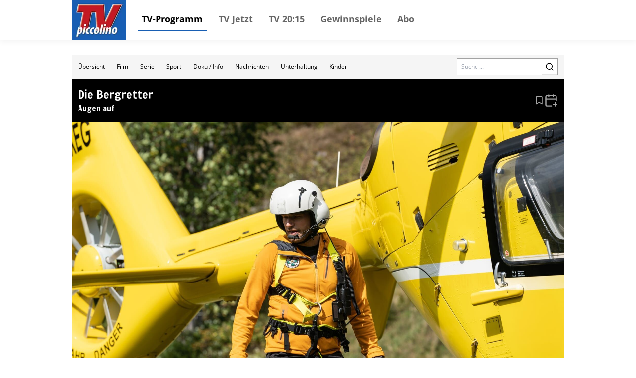

--- FILE ---
content_type: text/css
request_url: https://cdn.klambt.services/kpz/tvpiccolino/styles.css
body_size: 1014
content:
/* open-sans-regular - latin */
@font-face {
  font-family: "Open Sans";
  font-style: normal;
  font-weight: 400;
  src: local(""), url("https://cdn.klambt.services/fonts/open-sans/open-sans-v27-latin-regular.woff2") format("woff2"), url("https://cdn.klambt.services/fonts/open-sans/open-sans-v27-latin-regular.woff") format("woff");
  font-display: swap;
}
/* open-sans-700 - latin */
@font-face {
  font-family: "Open Sans";
  font-style: normal;
  font-weight: 700;
  src: local(""), url("https://cdn.klambt.services/fonts/open-sans/open-sans-v27-latin-700.woff2") format("woff2"), url("https://cdn.klambt.services/fonts/open-sans/open-sans-v27-latin-700.woff") format("woff");
  font-display: swap;
}
* {
  box-sizing: border-box;
}

*:before,
*:after {
  box-sizing: border-box;
}

body {
  margin: 0;
  font-family: "Open Sans", sans-serif;
  font-weight: 400;
  font-size: 1rem;
  line-height: 1.5;
  color: #000000;
}

img,
picture {
  max-width: 100%;
  height: auto;
  vertical-align: top;
}

ul {
  padding: 0;
}

a,
a:hover,
a:visited {
  color: #000000;
}

.container {
  width: 100%;
  max-width: 1054px;
  margin: 0 auto;
  padding: 0 30px;
}

.sidebar--open .site-overlay {
  display: block;
  position: fixed;
  top: 0;
  right: 0;
  bottom: 0;
  left: 0;
  background-color: rgba(0, 0, 0, 0.5);
  backdrop-filter: blur(10px);
  animation: klambt-fade 0.5s;
  z-index: 9;
}

@-webkit-keyframes klambt-fade {
  0% {
    opacity: 0;
  }
  100% {
    opacity: 1;
  }
}
@keyframes klambt-fade {
  0% {
    opacity: 0;
  }
  100% {
    opacity: 1;
  }
}
.header {
  position: fixed;
  top: 0;
  width: 100%;
  background-color: white;
  box-shadow: rgba(0, 0, 0, 0.05) 0px 4px 12px 0px;
}
.header__container {
  display: flex;
  justify-content: space-between;
  align-items: center;
}
.header a {
  display: block;
}
.header__logo {
  padding: 0;
  margin-right: 1rem;
}
.header__navigation {
  flex-grow: 1;
}
@media screen and (max-width: 829px) {
  .header__navigation {
    display: none;
  }
}
.header__navigation .navigation__list {
  display: flex;
  position: relative;
  margin: 0;
  align-items: center;
}
.header__navigation .navigation__list li {
  margin: 0 0.5rem;
}
.header__buttons {
  display: flex;
  flex-shrink: 1;
  align-items: center;
}
.header__social {
  width: 25px;
  height: 25px;
}
.header .menu__button {
  display: none;
}
@media screen and (max-width: 829px) {
  .header .menu__button {
    display: block;
    margin-left: 20px;
  }
}

.navigation__list li {
  list-style: none;
}
.navigation__list li a {
  display: block;
  text-decoration: none;
  padding: 0.5rem;
  font-size: 1.125rem;
  border-bottom: 3px solid transparent;
  font-weight: 700;
  color: #666666;
}
.navigation__list li a:hover, .navigation__list li a:focus, .navigation__list li a.active {
  color: #000000;
}

.sidebar {
  position: fixed;
  height: 100%;
  width: 280px;
  right: -280px;
  top: 0;
  background: #ffffff;
  overflow: auto;
  transition: right 300ms ease;
  z-index: 99;
}
.sidebar .menu__button {
  position: absolute;
  top: 1rem;
  right: 1rem;
}
.sidebar .navigation__list {
  margin: 3rem 2rem;
}
.sidebar .navigation__list li {
  margin: 0.5rem 0;
}

.sidebar--open .sidebar {
  right: 0;
}

.sidebar {
  position: fixed;
  height: 100%;
  width: 280px;
  right: -280px;
  top: 0;
  background: #ffffff;
  overflow: auto;
  transition: right 300ms ease;
  z-index: 99;
}
.sidebar .menu__button {
  position: absolute;
  top: 1rem;
  right: 1rem;
}
.sidebar .navigation__list {
  margin: 3rem 2rem;
}

.sidebar--open .sidebar {
  right: 0;
}

.menu__button {
  display: block;
  cursor: pointer;
}
.menu__button .bar {
  display: block;
  width: 34px;
  height: 3px;
  background-color: #000000;
  margin: 5px 0;
  transition: all 0.3s ease-in-out;
}
.menu--toggle.is-active .bar:nth-child(2) {
  opacity: 0;
}
.menu--toggle.is-active .bar:nth-child(1) {
  transform: translateY(8px) rotate(45deg);
}
.menu--toggle.is-active .bar:nth-child(3) {
  transform: translateY(-8px) rotate(-45deg);
}

.header__container {
  padding: 0 30px;
}
.header__logo {
  padding: 4px;
  width: 108px;
  height: 80px;
  background-color: #185eb3;
}

.navigation__list li a:hover, .navigation__list li a:focus, .navigation__list li a.active {
  border-bottom: 3px solid #185eb3;
}

.main {
  margin-top: 80px;
}

.footer {
  padding: 1rem 0;
  font-size: 0.875rem;
  background-color: #fafafa;
  border-top: 1px solid #cccccc;
}
.footer__row, .footer__headline, .footer__navigation {
  text-align: center;
}
.footer__headline {
  font-weight: bold;
  margin-bottom: 1.5rem;
}
.footer__navigation__list {
  margin: 0 0 1.5rem 0;
}
.footer__navigation__list li {
  display: inline-block;
  margin: 0 1rem;
}
.footer__navigation__list li a {
  text-decoration: none;
}
.footer__navigation__list li a:hover {
  text-decoration: underline;
}

/*# sourceMappingURL=styles.css.map */


--- FILE ---
content_type: text/x-component
request_url: https://tv.tvpiccolino.de/schedule/2025-12-24?time=abend&_rsc=q4igv
body_size: -154
content:
0:["oxHQgVBLPl8GZX7ldGtoE",[["children","(core)","children","schedule",["schedule",{"children":[["date","2025-12-24","d"],{"children":["__PAGE__?{\"time\":\"abend\"}",{}]}]}],null,null]]]


--- FILE ---
content_type: text/x-component
request_url: https://tv.tvpiccolino.de/form/kinder?_rsc=q4igv
body_size: -167
content:
0:["oxHQgVBLPl8GZX7ldGtoE",[["children","(core)","navbar","children",["children",{"children":["form",{"children":[["form","kinder","d"],{"children":["__PAGE__",{}]}]}]}],null,null],["children","(core)","children","form",["form",{"children":[["form","kinder","d"],{"children":["__PAGE__",{}]}]}],null,null]]]


--- FILE ---
content_type: application/javascript; charset=UTF-8
request_url: https://tv.tvpiccolino.de/_next/static/chunks/app/(core)/@modal/(...)event/%5Bid%5D/page-b595011a4f34c9e6.js
body_size: 2552
content:
(self.webpackChunk_N_E=self.webpackChunk_N_E||[]).push([[363],{2152:function(e,t,n){"use strict";let r;n.d(t,{Z:function(){return w}});var u=n(2265);function o(){let e=(0,u.useRef)(!0);return(0,u.useEffect)(()=>{e.current=!1},[]),e.current}var i=n(6997);let c=i.jU?u.useLayoutEffect:u.useEffect;var l=n(4492),a=n(3152);let s=new Map,f=(e,t,n,r)=>{s.get(e)?.get(t)?.forEach(e=>{e!==r&&e(n)})},d=e=>{e.storageArea&&e.key&&e.newValue&&f(e.storageArea,e.key,e.newValue)},h=(e,t,n)=>{i.jU&&0===s.size&&function(e,...t){e?.addEventListener?.(...t)}(window,"storage",d,{passive:!0});let r=s.get(e);r||(r=new Map,s.set(e,r));let u=r.get(t);u||(u=new Set,r.set(t,u)),u.add(n)},v=(e,t,n)=>{let r=s.get(e);if(!r)return;let u=r.get(t);u&&(u.delete(n),u.size||r.delete(t),r.size||s.delete(e),i.jU&&!s.size&&function(e,...t){e?.removeEventListener?.(...t)}(window,"storage",d))},m={defaultValue:null,initializeWithValue:!0},y=e=>{if(null===e)return null;try{return JSON.stringify(e)}catch(e){return console.warn(e),null}},p=(e,t)=>{if(null===e)return t;try{return JSON.parse(e)}catch(e){return console.warn(e),t}};try{r=i.jU&&!!window.localStorage}catch{r=!1}let w=r?(e,t)=>(function(e,t,n){let r=(0,l.x)({...m,...n}),s=(e,t)=>{let n=r.current.parse??p;return n(e,t)},d=e=>{let t=r.current.stringify??y;return t(e)},w=(0,l.x)({fetchRaw:()=>e.getItem(t),fetch:()=>s(w.current.fetchRaw(),r.current.defaultValue),remove(){e.removeItem(t)},store(n){let r=d(n);return null!==r&&e.setItem(t,r),r}}),g=o(),[b,j]=(0,u.useState)(r.current?.initializeWithValue&&g?w.current.fetch():void 0),k=(0,l.x)(b),O=(0,l.x)({fetch(){j(w.current.fetch())},setRawVal(e){j(s(e,r.current.defaultValue))}});!function(e,t){let n=o();(0,u.useEffect)(n?i.ZT:e,t)}(()=>{O.current.fetch()},[t]),(0,u.useEffect)(()=>{r.current.initializeWithValue||O.current.fetch()},[]),c(()=>{let n=O.current.setRawVal;return h(e,t,n),()=>{v(e,t,n)}},[e,t]);let P=(0,l.x)({set(n){if(!i.jU)return;let r=(0,a.f)(n,k.current),u=w.current.store(r);null!==u&&f(e,t,u)},delete(){i.jU&&(w.current.remove(),f(e,t,null))},fetch(){i.jU&&f(e,t,w.current.fetchRaw())}}),_=(0,u.useMemo)(()=>({set:e=>{P.current.set(e)},remove(){P.current.delete()},fetch(){P.current.fetch()}}),[]);return(0,u.useMemo)(()=>({value:b,..._}),[b])})(localStorage,e,t):(e,t)=>(i.jU,{value:void 0,set:i.ZT,remove:i.ZT,fetch:i.ZT})},4492:function(e,t,n){"use strict";n.d(t,{x:function(){return u}});var r=n(2265);function u(e){let t=(0,r.useRef)(e);return t.current=e,(0,r.useMemo)(()=>Object.freeze({get current(){return t.current}}),[])}},6997:function(e,t,n){"use strict";n.d(t,{ZT:function(){return r},jU:function(){return u}});let r=()=>{},u="undefined"!=typeof window&&"undefined"!=typeof navigator&&"undefined"!=typeof document},3152:function(e,t,n){"use strict";function r(e,t){return"function"==typeof e?e(t):e}n.d(t,{f:function(){return r}})},8848:function(e,t,n){"use strict";n.d(t,{Z:function(){return u}});var r=n(2898);let u=(0,r.Z)("BookmarkCheck",[["path",{d:"m19 21-7-4-7 4V5a2 2 0 0 1 2-2h10a2 2 0 0 1 2 2Z",key:"169p4p"}],["path",{d:"m9 10 2 2 4-4",key:"1gnqz4"}]])},9864:function(e,t,n){"use strict";n.d(t,{Z:function(){return u}});var r=n(2898);let u=(0,r.Z)("Bookmark",[["path",{d:"m19 21-7-4-7 4V5a2 2 0 0 1 2-2h10a2 2 0 0 1 2 2v16z",key:"1fy3hk"}]])},7319:function(e,t,n){Promise.resolve().then(n.bind(n,63)),Promise.resolve().then(n.bind(n,9675)),Promise.resolve().then(n.bind(n,9292)),Promise.resolve().then(n.bind(n,5599)),Promise.resolve().then(n.bind(n,3884)),Promise.resolve().then(n.bind(n,2031)),Promise.resolve().then(n.bind(n,5487)),Promise.resolve().then(n.bind(n,1465)),Promise.resolve().then(n.bind(n,4993)),Promise.resolve().then(n.bind(n,7532)),Promise.resolve().then(n.bind(n,691)),Promise.resolve().then(n.t.bind(n,413,23)),Promise.resolve().then(n.t.bind(n,8326,23)),Promise.resolve().then(n.t.bind(n,8535,23))},63:function(e,t,n){"use strict";n.r(t),n.d(t,{AdBox:function(){return c}});var r=n(7437),u=n(1628),o=n(2265);let i=function(e){let t,n=arguments.length>1&&void 0!==arguments[1]?arguments[1]:300;return function(){for(var r=arguments.length,u=Array(r),o=0;o<r;o++)u[o]=arguments[o];clearTimeout(t),t=setTimeout(()=>e.apply(this,u),n)}}(function(e){var t,n;null===(n=window.reviveAsync)||void 0===n||null===(t=n[e])||void 0===t||t.refresh()});function c(e){let{children:t,adKey:n,className:c}=e;return(0,o.useEffect)(()=>{i(n)},[n]),(0,r.jsx)("div",{className:(0,u.cn)("mx-auto flex justify-center",c),children:t})}},9675:function(e,t,n){"use strict";n.r(t),n.d(t,{PrivacySettingsButton:function(){return u}});var r=n(7437);function u(){return(0,r.jsx)("a",{href:"#",onClick:()=>{var e;return null===(e=window.UC_UI)||void 0===e?void 0:e.showSecondLayer()},className:"js-privacy-settings",children:"Datenschutzeinstellungen"})}},9292:function(e,t,n){"use strict";n.r(t),n.d(t,{ICalendarDropdownMenuItem:function(){return o}});var r=n(7437),u=n(5487);function o(e){let{data:t,title:n,...o}=e;return(0,r.jsx)(u.DropdownMenuItem,{...o,onClick:()=>{let e=new Blob([t],{type:"text/calendar;charset=utf-8"}),n=document.createElement("a");n.href=window.URL.createObjectURL(e),n.setAttribute("download","download.ics"),document.body.appendChild(n),n.click(),document.body.removeChild(n)}})}},5599:function(e,t,n){"use strict";n.r(t),n.d(t,{BookmarkButton:function(){return l}});var r=n(7437),u=n(2152),o=n(8848),i=n(9864),c=n(9965);function l(e){let{eventId:t,date:n,...l}=e,{set:a,value:s}=(0,u.Z)("bookmarks",{defaultValue:{}}),f=!!(null!=s?s:{})[t];function d(){f?a((0,c.C)(s,[t])):a({...s,[t]:n})}return f?(0,r.jsx)(o.Z,{onClick:d,...l}):(0,r.jsx)(i.Z,{onClick:d,...l})}},8535:function(e){e.exports={style:{fontFamily:"'__Francois_One_0acdc2', '__Francois_One_Fallback_0acdc2'",fontWeight:400,fontStyle:"normal"},className:"__className_0acdc2"}},9965:function(e,t,n){"use strict";function r(e){for(var t={},n=0;n<e.length;n++){var r=e[n],u=r[0],o=r[1];t[u]=o}return t}n.d(t,{C:function(){return l}}),(u=r||(r={})).strict=u;var u,o=n(226),i=function(){return(i=Object.assign||function(e){for(var t,n=1,r=arguments.length;n<r;n++)for(var u in t=arguments[n])Object.prototype.hasOwnProperty.call(t,u)&&(e[u]=t[u]);return e}).apply(this,arguments)},c=function(e,t){var n={};for(var r in e)Object.prototype.hasOwnProperty.call(e,r)&&0>t.indexOf(r)&&(n[r]=e[r]);if(null!=e&&"function"==typeof Object.getOwnPropertySymbols)for(var u=0,r=Object.getOwnPropertySymbols(e);u<r.length;u++)0>t.indexOf(r[u])&&Object.prototype.propertyIsEnumerable.call(e,r[u])&&(n[r[u]]=e[r[u]]);return n};function l(){return(0,o.$)(a,arguments)}function a(e,t){if(0===t.length)return i({},e);if(1===t.length){var n=t[0];return e[n],c(e,["symbol"==typeof n?n:n+""])}if(!t.some(function(t){return t in e}))return i({},e);var u=new Set(t);return r(Object.entries(e).filter(function(e){var t=e[0];return!u.has(t)}))}},226:function(e,t,n){"use strict";n.d(t,{$:function(){return u}});var r=function(e,t,n){if(n||2==arguments.length)for(var r,u=0,o=t.length;u<o;u++)!r&&u in t||(r||(r=Array.prototype.slice.call(t,0,u)),r[u]=t[u]);return e.concat(r||Array.prototype.slice.call(t))};function u(e,t,n){var u=e.length-t.length,o=Array.from(t);if(0===u)return e.apply(void 0,o);if(1===u){var i=function(t){return e.apply(void 0,r([t],o,!1))};return(n||e.lazy)&&(i.lazy=n||e.lazy,i.lazyArgs=t),i}throw Error("Wrong number of arguments")}}},function(e){e.O(0,[950,572,326,639,971,472,744],function(){return e(e.s=7319)}),_N_E=e.O()}]);

--- FILE ---
content_type: text/x-component
request_url: https://tv.tvpiccolino.de/form/nachrichten?_rsc=q4igv
body_size: -118
content:
0:["oxHQgVBLPl8GZX7ldGtoE",[["children","(core)","navbar","children",["children",{"children":["form",{"children":[["form","nachrichten","d"],{"children":["__PAGE__",{}]}]}]}],null,null],["children","(core)","children","form",["form",{"children":[["form","nachrichten","d"],{"children":["__PAGE__",{}]}]}],null,null]]]


--- FILE ---
content_type: text/x-component
request_url: https://tv.tvpiccolino.de/search?person=Michael+K%C3%B6nig&_rsc=q4igv
body_size: -56
content:
0:["oxHQgVBLPl8GZX7ldGtoE",[[["",{"children":["(core)",{"navbar":["children",{"children":["search",{"children":["__PAGE__",{}]}]}],"children":["search",{"children":["__PAGE__",{}]}],"modal":["__DEFAULT__",{}]}]},"$undefined","$undefined",true],null,null]]]


--- FILE ---
content_type: text/x-component
request_url: https://tv.tvpiccolino.de/form/film?_rsc=q4igv
body_size: -168
content:
0:["oxHQgVBLPl8GZX7ldGtoE",[["children","(core)","navbar","children",["children",{"children":["form",{"children":[["form","film","d"],{"children":["__PAGE__",{}]}]}]}],null,null],["children","(core)","children","form",["form",{"children":[["form","film","d"],{"children":["__PAGE__",{}]}]}],null,null]]]


--- FILE ---
content_type: application/javascript; charset=UTF-8
request_url: https://tv.tvpiccolino.de/_next/static/chunks/app/error-86a00d9cf5b54ed6.js
body_size: 1071
content:
(self.webpackChunk_N_E=self.webpackChunk_N_E||[]).push([[601,423,951,671,962],{2738:function(e,t,n){Promise.resolve().then(n.bind(n,1598))},1598:function(e,t,n){"use strict";n.r(t),n.d(t,{default:function(){return s}});var r=n(7437),a=n(9439),i=n(2465);function s(e){let{error:t,reset:n}=e;return(0,r.jsx)(a.F,{description:"Wir haben einige Schwierigkeiten. Bitte versuchen Sie es erneut",header:"Etwas ist schiefgelaufen",img:i.default})}},9439:function(e,t,n){"use strict";n.d(t,{F:function(){return c}});var r=n(7437),a=n(6606),i=n(6691),s=n.n(i);function c(e){let{img:t,alt:n="error",header:i,description:c}=e;return(0,r.jsxs)("div",{className:"grid grid-cols-2 items-center gap-4",children:[(0,r.jsx)(s(),{src:t,alt:n}),(0,r.jsxs)("div",{className:"flex flex-col gap-2",children:[(0,r.jsx)(a.X,{as:"h2",className:"max-w-readable",children:i}),(0,r.jsx)("p",{className:"max-w-readable text-sm",children:c})]})]})}},6606:function(e,t,n){"use strict";n.d(t,{X:function(){return u}});var r=n(1597),a=n.n(r),i=n(1628),s=n(2265),c=n(6061);let l=(0,c.j)("font-semibold",{variants:{variant:{decorative:a().className,default:""},as:{h1:"text-3xl",h2:"text-2xl",h3:"text-lg",h4:"",h5:"text-xs"}},defaultVariants:{variant:"decorative",as:"h2"}});function u(e){let{as:t="h2",className:n,variant:r,...a}=e;return(0,s.createElement)(null!=t?t:"h4",{className:(0,i.cn)(l({as:t,variant:r}),n),...a})}},1628:function(e,t,n){"use strict";n.d(t,{cn:function(){return i}});var r=n(7042);n(734);var a=n(3986);function i(){for(var e=arguments.length,t=Array(e),n=0;n<e;n++)t[n]=arguments[n];return(0,a.m)((0,r.W)(t))}},679:function(e,t,n){"use strict";Object.defineProperty(t,"__esModule",{value:!0}),function(e,t){for(var n in t)Object.defineProperty(e,n,{enumerable:!0,get:t[n]})}(t,{unstable_getImgProps:function(){return l},default:function(){return u}});let r=n(1024),a=n(7929),i=n(2637),s=n(413),c=r._(n(9950)),l=e=>{(0,i.warnOnce)("Warning: unstable_getImgProps() is experimental and may change or be removed at any time. Use at your own risk.");let{props:t}=(0,a.getImgProps)(e,{defaultLoader:c.default,imgConf:{deviceSizes:[640,750,828,1080,1200,1920,2048,3840],imageSizes:[16,32,48,64,96,128,256,384],path:"/_next/image",loader:"default",dangerouslyAllowSVG:!1,unoptimized:!1}});for(let[e,n]of Object.entries(t))void 0===n&&delete t[e];return{props:t}},u=s.Image},2465:function(e,t,n){"use strict";n.r(t),t.default={src:"/_next/static/media/error.9ee3a9ae.svg",height:512,width:512,blurWidth:0,blurHeight:0}},1597:function(e){e.exports={style:{fontFamily:"'__Francois_One_0acdc2', '__Francois_One_Fallback_0acdc2'",fontWeight:400,fontStyle:"normal"},className:"__className_0acdc2"}},6691:function(e,t,n){e.exports=n(679)}},function(e){e.O(0,[950,971,472,744],function(){return e(e.s=2738)}),_N_E=e.O()}]);

--- FILE ---
content_type: application/javascript; charset=UTF-8
request_url: https://tv.tvpiccolino.de/_next/static/chunks/572-213ded5cabeff5dd.js
body_size: 33345
content:
(self.webpackChunk_N_E=self.webpackChunk_N_E||[]).push([[572],{5859:function(e,t,n){"use strict";n.d(t,{Ry:function(){return c}});var r=new WeakMap,o=new WeakMap,l={},i=0,a=function(e){return e&&(e.host||a(e.parentNode))},u=function(e,t,n,u){var c=(Array.isArray(e)?e:[e]).map(function(e){if(t.contains(e))return e;var n=a(e);return n&&t.contains(n)?n:(console.error("aria-hidden",e,"in not contained inside",t,". Doing nothing"),null)}).filter(function(e){return!!e});l[n]||(l[n]=new WeakMap);var s=l[n],d=[],f=new Set,p=new Set(c),m=function(e){!e||f.has(e)||(f.add(e),m(e.parentNode))};c.forEach(m);var v=function(e){!e||p.has(e)||Array.prototype.forEach.call(e.children,function(e){if(f.has(e))v(e);else{var t=e.getAttribute(u),l=null!==t&&"false"!==t,i=(r.get(e)||0)+1,a=(s.get(e)||0)+1;r.set(e,i),s.set(e,a),d.push(e),1===i&&l&&o.set(e,!0),1===a&&e.setAttribute(n,"true"),l||e.setAttribute(u,"true")}})};return v(t),f.clear(),i++,function(){d.forEach(function(e){var t=r.get(e)-1,l=s.get(e)-1;r.set(e,t),s.set(e,l),t||(o.has(e)||e.removeAttribute(u),o.delete(e)),l||e.removeAttribute(n)}),--i||(r=new WeakMap,r=new WeakMap,o=new WeakMap,l={})}},c=function(e,t,n){void 0===n&&(n="data-aria-hidden");var r=Array.from(Array.isArray(e)?e:[e]),o=t||("undefined"==typeof document?null:(Array.isArray(e)?e[0]:e).ownerDocument.body);return o?(r.push.apply(r,Array.from(o.querySelectorAll("[aria-live]"))),u(r,o,n,"aria-hidden")):function(){return null}}},2898:function(e,t,n){"use strict";n.d(t,{Z:function(){return i}});var r=n(2265),o={xmlns:"http://www.w3.org/2000/svg",width:24,height:24,viewBox:"0 0 24 24",fill:"none",stroke:"currentColor",strokeWidth:2,strokeLinecap:"round",strokeLinejoin:"round"};let l=e=>e.replace(/([a-z0-9])([A-Z])/g,"$1-$2").toLowerCase(),i=(e,t)=>{let n=(0,r.forwardRef)(({color:n="currentColor",size:i=24,strokeWidth:a=2,absoluteStrokeWidth:u,children:c,...s},d)=>(0,r.createElement)("svg",{ref:d,...o,width:i,height:i,stroke:n,strokeWidth:u?24*Number(a)/Number(i):a,className:`lucide lucide-${l(e)}`,...s},[...t.map(([e,t])=>(0,r.createElement)(e,t)),...(Array.isArray(c)?c:[c])||[]]));return n.displayName=`${e}`,n}},2442:function(e,t,n){"use strict";n.d(t,{Z:function(){return o}});var r=n(2898);let o=(0,r.Z)("Check",[["polyline",{points:"20 6 9 17 4 12",key:"10jjfj"}]])},3523:function(e,t,n){"use strict";n.d(t,{Z:function(){return o}});var r=n(2898);let o=(0,r.Z)("ChevronDown",[["path",{d:"m6 9 6 6 6-6",key:"qrunsl"}]])},7158:function(e,t,n){"use strict";n.d(t,{Z:function(){return o}});var r=n(2898);let o=(0,r.Z)("ChevronRight",[["path",{d:"m9 18 6-6-6-6",key:"mthhwq"}]])},9224:function(e,t,n){"use strict";n.d(t,{Z:function(){return o}});var r=n(2898);let o=(0,r.Z)("ChevronUp",[["path",{d:"m18 15-6-6-6 6",key:"153udz"}]])},6369:function(e,t,n){"use strict";n.d(t,{Z:function(){return o}});var r=n(2898);let o=(0,r.Z)("Circle",[["circle",{cx:"12",cy:"12",r:"10",key:"1mglay"}]])},2549:function(e,t,n){"use strict";n.d(t,{Z:function(){return o}});var r=n(2898);let o=(0,r.Z)("X",[["path",{d:"M18 6 6 18",key:"1bl5f8"}],["path",{d:"m6 6 12 12",key:"d8bk6v"}]])},4033:function(e,t,n){e.exports=n(94)},3386:function(e,t,n){"use strict";n.d(t,{Z:function(){return K}});var r,o,l,i,a,u,c=function(){return(c=Object.assign||function(e){for(var t,n=1,r=arguments.length;n<r;n++)for(var o in t=arguments[n])Object.prototype.hasOwnProperty.call(t,o)&&(e[o]=t[o]);return e}).apply(this,arguments)};function s(e,t){var n={};for(var r in e)Object.prototype.hasOwnProperty.call(e,r)&&0>t.indexOf(r)&&(n[r]=e[r]);if(null!=e&&"function"==typeof Object.getOwnPropertySymbols)for(var o=0,r=Object.getOwnPropertySymbols(e);o<r.length;o++)0>t.indexOf(r[o])&&Object.prototype.propertyIsEnumerable.call(e,r[o])&&(n[r[o]]=e[r[o]]);return n}"function"==typeof SuppressedError&&SuppressedError;var d=n(2265),f="right-scroll-bar-position",p="width-before-scroll-bar",m=(void 0===o&&(o={}),(void 0===l&&(l=function(e){return e}),i=[],a=!1,u={read:function(){if(a)throw Error("Sidecar: could not `read` from an `assigned` medium. `read` could be used only with `useMedium`.");return i.length?i[i.length-1]:null},useMedium:function(e){var t=l(e,a);return i.push(t),function(){i=i.filter(function(e){return e!==t})}},assignSyncMedium:function(e){for(a=!0;i.length;){var t=i;i=[],t.forEach(e)}i={push:function(t){return e(t)},filter:function(){return i}}},assignMedium:function(e){a=!0;var t=[];if(i.length){var n=i;i=[],n.forEach(e),t=i}var r=function(){var n=t;t=[],n.forEach(e)},o=function(){return Promise.resolve().then(r)};o(),i={push:function(e){t.push(e),o()},filter:function(e){return t=t.filter(e),i}}}}).options=c({async:!0,ssr:!1},o),u),v=function(){},h=d.forwardRef(function(e,t){var n,r,o,l=d.useRef(null),i=d.useState({onScrollCapture:v,onWheelCapture:v,onTouchMoveCapture:v}),a=i[0],u=i[1],f=e.forwardProps,p=e.children,h=e.className,g=e.removeScrollBar,w=e.enabled,y=e.shards,b=e.sideCar,E=e.noIsolation,C=e.inert,x=e.allowPinchZoom,R=e.as,M=s(e,["forwardProps","children","className","removeScrollBar","enabled","shards","sideCar","noIsolation","inert","allowPinchZoom","as"]),_=(n=[l,t],r=function(e){return n.forEach(function(t){return"function"==typeof t?t(e):t&&(t.current=e),t})},(o=(0,d.useState)(function(){return{value:null,callback:r,facade:{get current(){return o.value},set current(value){var e=o.value;e!==value&&(o.value=value,o.callback(value,e))}}}})[0]).callback=r,o.facade),S=c(c({},M),a);return d.createElement(d.Fragment,null,w&&d.createElement(b,{sideCar:m,removeScrollBar:g,shards:y,noIsolation:E,inert:C,setCallbacks:u,allowPinchZoom:!!x,lockRef:l}),f?d.cloneElement(d.Children.only(p),c(c({},S),{ref:_})):d.createElement(void 0===R?"div":R,c({},S,{className:h,ref:_}),p))});h.defaultProps={enabled:!0,removeScrollBar:!0,inert:!1},h.classNames={fullWidth:p,zeroRight:f};var g=function(e){var t=e.sideCar,n=s(e,["sideCar"]);if(!t)throw Error("Sidecar: please provide `sideCar` property to import the right car");var r=t.read();if(!r)throw Error("Sidecar medium not found");return d.createElement(r,c({},n))};g.isSideCarExport=!0;var w=function(){var e=0,t=null;return{add:function(o){if(0==e&&(t=function(){if(!document)return null;var e=document.createElement("style");e.type="text/css";var t=r||n.nc;return t&&e.setAttribute("nonce",t),e}())){var l,i;(l=t).styleSheet?l.styleSheet.cssText=o:l.appendChild(document.createTextNode(o)),i=t,(document.head||document.getElementsByTagName("head")[0]).appendChild(i)}e++},remove:function(){--e||!t||(t.parentNode&&t.parentNode.removeChild(t),t=null)}}},y=function(){var e=w();return function(t,n){d.useEffect(function(){return e.add(t),function(){e.remove()}},[t&&n])}},b=function(){var e=y();return function(t){return e(t.styles,t.dynamic),null}},E={left:0,top:0,right:0,gap:0},C=function(e){return parseInt(e||"",10)||0},x=function(e){var t=window.getComputedStyle(document.body),n=t["padding"===e?"paddingLeft":"marginLeft"],r=t["padding"===e?"paddingTop":"marginTop"],o=t["padding"===e?"paddingRight":"marginRight"];return[C(n),C(r),C(o)]},R=function(e){if(void 0===e&&(e="margin"),"undefined"==typeof window)return E;var t=x(e),n=document.documentElement.clientWidth,r=window.innerWidth;return{left:t[0],top:t[1],right:t[2],gap:Math.max(0,r-n+t[2]-t[0])}},M=b(),_=function(e,t,n,r){var o=e.left,l=e.top,i=e.right,a=e.gap;return void 0===n&&(n="margin"),"\n  .".concat("with-scroll-bars-hidden"," {\n   overflow: hidden ").concat(r,";\n   padding-right: ").concat(a,"px ").concat(r,";\n  }\n  body {\n    overflow: hidden ").concat(r,";\n    overscroll-behavior: contain;\n    ").concat([t&&"position: relative ".concat(r,";"),"margin"===n&&"\n    padding-left: ".concat(o,"px;\n    padding-top: ").concat(l,"px;\n    padding-right: ").concat(i,"px;\n    margin-left:0;\n    margin-top:0;\n    margin-right: ").concat(a,"px ").concat(r,";\n    "),"padding"===n&&"padding-right: ".concat(a,"px ").concat(r,";")].filter(Boolean).join(""),"\n  }\n  \n  .").concat(f," {\n    right: ").concat(a,"px ").concat(r,";\n  }\n  \n  .").concat(p," {\n    margin-right: ").concat(a,"px ").concat(r,";\n  }\n  \n  .").concat(f," .").concat(f," {\n    right: 0 ").concat(r,";\n  }\n  \n  .").concat(p," .").concat(p," {\n    margin-right: 0 ").concat(r,";\n  }\n  \n  body {\n    ").concat("--removed-body-scroll-bar-size",": ").concat(a,"px;\n  }\n")},S=function(e){var t=e.noRelative,n=e.noImportant,r=e.gapMode,o=void 0===r?"margin":r,l=d.useMemo(function(){return R(o)},[o]);return d.createElement(M,{styles:_(l,!t,o,n?"":"!important")})},k=!1;if("undefined"!=typeof window)try{var D=Object.defineProperty({},"passive",{get:function(){return k=!0,!0}});window.addEventListener("test",D,D),window.removeEventListener("test",D,D)}catch(e){k=!1}var P=!!k&&{passive:!1},T=function(e,t){var n=window.getComputedStyle(e);return"hidden"!==n[t]&&!(n.overflowY===n.overflowX&&"TEXTAREA"!==e.tagName&&"visible"===n[t])},A=function(e,t){var n=t;do{if("undefined"!=typeof ShadowRoot&&n instanceof ShadowRoot&&(n=n.host),O(e,n)){var r=I(e,n);if(r[1]>r[2])return!0}n=n.parentNode}while(n&&n!==document.body);return!1},O=function(e,t){return"v"===e?T(t,"overflowY"):T(t,"overflowX")},I=function(e,t){return"v"===e?[t.scrollTop,t.scrollHeight,t.clientHeight]:[t.scrollLeft,t.scrollWidth,t.clientWidth]},L=function(e,t,n,r,o){var l,i=(l=window.getComputedStyle(t).direction,"h"===e&&"rtl"===l?-1:1),a=i*r,u=n.target,c=t.contains(u),s=!1,d=a>0,f=0,p=0;do{var m=I(e,u),v=m[0],h=m[1]-m[2]-i*v;(v||h)&&O(e,u)&&(f+=h,p+=v),u=u.parentNode}while(!c&&u!==document.body||c&&(t.contains(u)||t===u));return d&&(o&&0===f||!o&&a>f)?s=!0:!d&&(o&&0===p||!o&&-a>p)&&(s=!0),s},Z=function(e){return"changedTouches"in e?[e.changedTouches[0].clientX,e.changedTouches[0].clientY]:[0,0]},F=function(e){return[e.deltaX,e.deltaY]},W=function(e){return e&&"current"in e?e.current:e},N=0,V=[],B=(m.useMedium(function(e){var t=d.useRef([]),n=d.useRef([0,0]),r=d.useRef(),o=d.useState(N++)[0],l=d.useState(function(){return b()})[0],i=d.useRef(e);d.useEffect(function(){i.current=e},[e]),d.useEffect(function(){if(e.inert){document.body.classList.add("block-interactivity-".concat(o));var t=(function(e,t,n){if(n||2==arguments.length)for(var r,o=0,l=t.length;o<l;o++)!r&&o in t||(r||(r=Array.prototype.slice.call(t,0,o)),r[o]=t[o]);return e.concat(r||Array.prototype.slice.call(t))})([e.lockRef.current],(e.shards||[]).map(W),!0).filter(Boolean);return t.forEach(function(e){return e.classList.add("allow-interactivity-".concat(o))}),function(){document.body.classList.remove("block-interactivity-".concat(o)),t.forEach(function(e){return e.classList.remove("allow-interactivity-".concat(o))})}}},[e.inert,e.lockRef.current,e.shards]);var a=d.useCallback(function(e,t){if("touches"in e&&2===e.touches.length)return!i.current.allowPinchZoom;var o,l=Z(e),a=n.current,u="deltaX"in e?e.deltaX:a[0]-l[0],c="deltaY"in e?e.deltaY:a[1]-l[1],s=e.target,d=Math.abs(u)>Math.abs(c)?"h":"v";if("touches"in e&&"h"===d&&"range"===s.type)return!1;var f=A(d,s);if(!f)return!0;if(f?o=d:(o="v"===d?"h":"v",f=A(d,s)),!f)return!1;if(!r.current&&"changedTouches"in e&&(u||c)&&(r.current=o),!o)return!0;var p=r.current||o;return L(p,t,e,"h"===p?u:c,!0)},[]),u=d.useCallback(function(e){if(V.length&&V[V.length-1]===l){var n="deltaY"in e?F(e):Z(e),r=t.current.filter(function(t){var r;return t.name===e.type&&t.target===e.target&&(r=t.delta)[0]===n[0]&&r[1]===n[1]})[0];if(r&&r.should){e.cancelable&&e.preventDefault();return}if(!r){var o=(i.current.shards||[]).map(W).filter(Boolean).filter(function(t){return t.contains(e.target)});(o.length>0?a(e,o[0]):!i.current.noIsolation)&&e.cancelable&&e.preventDefault()}}},[]),c=d.useCallback(function(e,n,r,o){var l={name:e,delta:n,target:r,should:o};t.current.push(l),setTimeout(function(){t.current=t.current.filter(function(e){return e!==l})},1)},[]),s=d.useCallback(function(e){n.current=Z(e),r.current=void 0},[]),f=d.useCallback(function(t){c(t.type,F(t),t.target,a(t,e.lockRef.current))},[]),p=d.useCallback(function(t){c(t.type,Z(t),t.target,a(t,e.lockRef.current))},[]);d.useEffect(function(){return V.push(l),e.setCallbacks({onScrollCapture:f,onWheelCapture:f,onTouchMoveCapture:p}),document.addEventListener("wheel",u,P),document.addEventListener("touchmove",u,P),document.addEventListener("touchstart",s,P),function(){V=V.filter(function(e){return e!==l}),document.removeEventListener("wheel",u,P),document.removeEventListener("touchmove",u,P),document.removeEventListener("touchstart",s,P)}},[]);var m=e.removeScrollBar,v=e.inert;return d.createElement(d.Fragment,null,v?d.createElement(l,{styles:"\n  .block-interactivity-".concat(o," {pointer-events: none;}\n  .allow-interactivity-").concat(o," {pointer-events: all;}\n")}):null,m?d.createElement(S,{gapMode:"margin"}):null)}),g),H=d.forwardRef(function(e,t){return d.createElement(h,c({},e,{ref:t,sideCar:B}))});H.classNames=h.classNames;var K=H},3428:function(e,t,n){"use strict";function r(){return(r=Object.assign?Object.assign.bind():function(e){for(var t=1;t<arguments.length;t++){var n=arguments[t];for(var r in n)Object.prototype.hasOwnProperty.call(n,r)&&(e[r]=n[r])}return e}).apply(this,arguments)}n.d(t,{Z:function(){return r}})},5744:function(e,t,n){"use strict";function r(e,t,{checkForDefaultPrevented:n=!0}={}){return function(r){if(null==e||e(r),!1===n||!r.defaultPrevented)return null==t?void 0:t(r)}}n.d(t,{M:function(){return r}})},2490:function(e,t,n){"use strict";n.d(t,{VY:function(){return er},h4:function(){return et},ck:function(){return ee},fC:function(){return Q},xz:function(){return en}});var r=n(3428),o=n(2265),l=n(6989),i=n(7733),a=n(2210),u=n(5744),c=n(3763),s=n(9381),d=n(1030),f=n(5606),p=n(966);let m="Collapsible",[v,h]=(0,l.b)(m),[g,w]=v(m),y=(0,o.forwardRef)((e,t)=>{let{__scopeCollapsible:n,open:l,defaultOpen:i,disabled:a,onOpenChange:u,...d}=e,[f=!1,m]=(0,c.T)({prop:l,defaultProp:i,onChange:u});return(0,o.createElement)(g,{scope:n,disabled:a,contentId:(0,p.M)(),open:f,onOpenToggle:(0,o.useCallback)(()=>m(e=>!e),[m])},(0,o.createElement)(s.WV.div,(0,r.Z)({"data-state":R(f),"data-disabled":a?"":void 0},d,{ref:t})))}),b=(0,o.forwardRef)((e,t)=>{let{__scopeCollapsible:n,...l}=e,i=w("CollapsibleTrigger",n);return(0,o.createElement)(s.WV.button,(0,r.Z)({type:"button","aria-controls":i.contentId,"aria-expanded":i.open||!1,"data-state":R(i.open),"data-disabled":i.disabled?"":void 0,disabled:i.disabled},l,{ref:t,onClick:(0,u.M)(e.onClick,i.onOpenToggle)}))}),E="CollapsibleContent",C=(0,o.forwardRef)((e,t)=>{let{forceMount:n,...l}=e,i=w(E,e.__scopeCollapsible);return(0,o.createElement)(f.z,{present:n||i.open},({present:e})=>(0,o.createElement)(x,(0,r.Z)({},l,{ref:t,present:e})))}),x=(0,o.forwardRef)((e,t)=>{let{__scopeCollapsible:n,present:l,children:i,...u}=e,c=w(E,n),[f,p]=(0,o.useState)(l),m=(0,o.useRef)(null),v=(0,a.e)(t,m),h=(0,o.useRef)(0),g=h.current,y=(0,o.useRef)(0),b=y.current,C=c.open||f,x=(0,o.useRef)(C),M=(0,o.useRef)();return(0,o.useEffect)(()=>{let e=requestAnimationFrame(()=>x.current=!1);return()=>cancelAnimationFrame(e)},[]),(0,d.b)(()=>{let e=m.current;if(e){M.current=M.current||{transitionDuration:e.style.transitionDuration,animationName:e.style.animationName},e.style.transitionDuration="0s",e.style.animationName="none";let t=e.getBoundingClientRect();h.current=t.height,y.current=t.width,x.current||(e.style.transitionDuration=M.current.transitionDuration,e.style.animationName=M.current.animationName),p(l)}},[c.open,l]),(0,o.createElement)(s.WV.div,(0,r.Z)({"data-state":R(c.open),"data-disabled":c.disabled?"":void 0,id:c.contentId,hidden:!C},u,{ref:v,style:{"--radix-collapsible-content-height":g?`${g}px`:void 0,"--radix-collapsible-content-width":b?`${b}px`:void 0,...e.style}}),C&&i)});function R(e){return e?"open":"closed"}var M=n(5400);let _="Accordion",S=["Home","End","ArrowDown","ArrowUp","ArrowLeft","ArrowRight"],[k,D,P]=(0,i.B)(_),[T,A]=(0,l.b)(_,[P,h]),O=h(),I=o.forwardRef((e,t)=>{let{type:n,...l}=e;return o.createElement(k.Provider,{scope:e.__scopeAccordion},"multiple"===n?o.createElement(V,(0,r.Z)({},l,{ref:t})):o.createElement(N,(0,r.Z)({},l,{ref:t})))});I.propTypes={type(e){let t=e.value||e.defaultValue;return e.type&&!["single","multiple"].includes(e.type)?Error("Invalid prop `type` supplied to `Accordion`. Expected one of `single | multiple`."):"multiple"===e.type&&"string"==typeof t?Error("Invalid prop `type` supplied to `Accordion`. Expected `single` when `defaultValue` or `value` is type `string`."):"single"===e.type&&Array.isArray(t)?Error("Invalid prop `type` supplied to `Accordion`. Expected `multiple` when `defaultValue` or `value` is type `string[]`."):null}};let[L,Z]=T(_),[F,W]=T(_,{collapsible:!1}),N=o.forwardRef((e,t)=>{let{value:n,defaultValue:l,onValueChange:i=()=>{},collapsible:a=!1,...u}=e,[s,d]=(0,c.T)({prop:n,defaultProp:l,onChange:i});return o.createElement(L,{scope:e.__scopeAccordion,value:s?[s]:[],onItemOpen:d,onItemClose:o.useCallback(()=>a&&d(""),[a,d])},o.createElement(F,{scope:e.__scopeAccordion,collapsible:a},o.createElement(K,(0,r.Z)({},u,{ref:t}))))}),V=o.forwardRef((e,t)=>{let{value:n,defaultValue:l,onValueChange:i=()=>{},...a}=e,[u=[],s]=(0,c.T)({prop:n,defaultProp:l,onChange:i}),d=o.useCallback(e=>s((t=[])=>[...t,e]),[s]),f=o.useCallback(e=>s((t=[])=>t.filter(t=>t!==e)),[s]);return o.createElement(L,{scope:e.__scopeAccordion,value:u,onItemOpen:d,onItemClose:f},o.createElement(F,{scope:e.__scopeAccordion,collapsible:!0},o.createElement(K,(0,r.Z)({},a,{ref:t}))))}),[B,H]=T(_),K=o.forwardRef((e,t)=>{let{__scopeAccordion:n,disabled:l,dir:i,orientation:c="vertical",...d}=e,f=o.useRef(null),p=(0,a.e)(f,t),m=D(n),v=(0,M.gm)(i),h="ltr"===v,g=(0,u.M)(e.onKeyDown,e=>{var t;if(!S.includes(e.key))return;let n=e.target,r=m().filter(e=>{var t;return!(null!==(t=e.ref.current)&&void 0!==t&&t.disabled)}),o=r.findIndex(e=>e.ref.current===n),l=r.length;if(-1===o)return;e.preventDefault();let i=o,a=l-1,u=()=>{(i=o+1)>a&&(i=0)},s=()=>{(i=o-1)<0&&(i=a)};switch(e.key){case"Home":i=0;break;case"End":i=a;break;case"ArrowRight":"horizontal"===c&&(h?u():s());break;case"ArrowDown":"vertical"===c&&u();break;case"ArrowLeft":"horizontal"===c&&(h?s():u());break;case"ArrowUp":"vertical"===c&&s()}let d=i%l;null===(t=r[d].ref.current)||void 0===t||t.focus()});return o.createElement(B,{scope:n,disabled:l,direction:i,orientation:c},o.createElement(k.Slot,{scope:n},o.createElement(s.WV.div,(0,r.Z)({},d,{"data-orientation":c,ref:p,onKeyDown:l?void 0:g}))))}),z="AccordionItem",[U,$]=T(z),j=o.forwardRef((e,t)=>{let{__scopeAccordion:n,value:l,...i}=e,a=H(z,n),u=Z(z,n),c=O(n),s=(0,p.M)(),d=l&&u.value.includes(l)||!1,f=a.disabled||e.disabled;return o.createElement(U,{scope:n,open:d,disabled:f,triggerId:s},o.createElement(y,(0,r.Z)({"data-orientation":a.orientation,"data-state":J(d)},c,i,{ref:t,disabled:f,open:d,onOpenChange:e=>{e?u.onItemOpen(l):u.onItemClose(l)}})))}),X=o.forwardRef((e,t)=>{let{__scopeAccordion:n,...l}=e,i=H(_,n),a=$("AccordionHeader",n);return o.createElement(s.WV.h3,(0,r.Z)({"data-orientation":i.orientation,"data-state":J(a.open),"data-disabled":a.disabled?"":void 0},l,{ref:t}))}),Y="AccordionTrigger",G=o.forwardRef((e,t)=>{let{__scopeAccordion:n,...l}=e,i=H(_,n),a=$(Y,n),u=W(Y,n),c=O(n);return o.createElement(k.ItemSlot,{scope:n},o.createElement(b,(0,r.Z)({"aria-disabled":a.open&&!u.collapsible||void 0,"data-orientation":i.orientation,id:a.triggerId},c,l,{ref:t})))}),q=o.forwardRef((e,t)=>{let{__scopeAccordion:n,...l}=e,i=H(_,n),a=$("AccordionContent",n),u=O(n);return o.createElement(C,(0,r.Z)({role:"region","aria-labelledby":a.triggerId,"data-orientation":i.orientation},u,l,{ref:t,style:{"--radix-accordion-content-height":"var(--radix-collapsible-content-height)","--radix-accordion-content-width":"var(--radix-collapsible-content-width)",...e.style}}))});function J(e){return e?"open":"closed"}let Q=I,ee=j,et=X,en=G,er=q},7733:function(e,t,n){"use strict";n.d(t,{B:function(){return a}});var r=n(2265),o=n(6989),l=n(2210),i=n(7256);function a(e){let t=e+"CollectionProvider",[n,a]=(0,o.b)(t),[u,c]=n(t,{collectionRef:{current:null},itemMap:new Map}),s=e+"CollectionSlot",d=r.forwardRef((e,t)=>{let{scope:n,children:o}=e,a=c(s,n),u=(0,l.e)(t,a.collectionRef);return r.createElement(i.g7,{ref:u},o)}),f=e+"CollectionItemSlot",p="data-radix-collection-item",m=r.forwardRef((e,t)=>{let{scope:n,children:o,...a}=e,u=r.useRef(null),s=(0,l.e)(t,u),d=c(f,n);return r.useEffect(()=>(d.itemMap.set(u,{ref:u,...a}),()=>void d.itemMap.delete(u))),r.createElement(i.g7,{[p]:"",ref:s},o)});return[{Provider:e=>{let{scope:t,children:n}=e,o=r.useRef(null),l=r.useRef(new Map).current;return r.createElement(u,{scope:t,itemMap:l,collectionRef:o},n)},Slot:d,ItemSlot:m},function(t){let n=c(e+"CollectionConsumer",t),o=r.useCallback(()=>{let e=n.collectionRef.current;if(!e)return[];let t=Array.from(e.querySelectorAll(`[${p}]`)),r=Array.from(n.itemMap.values()),o=r.sort((e,n)=>t.indexOf(e.ref.current)-t.indexOf(n.ref.current));return o},[n.collectionRef,n.itemMap]);return o},a]}},2210:function(e,t,n){"use strict";n.d(t,{F:function(){return o},e:function(){return l}});var r=n(2265);function o(...e){return t=>e.forEach(e=>{"function"==typeof e?e(t):null!=e&&(e.current=t)})}function l(...e){return(0,r.useCallback)(o(...e),e)}},6989:function(e,t,n){"use strict";n.d(t,{b:function(){return l},k:function(){return o}});var r=n(2265);function o(e,t){let n=(0,r.createContext)(t);function o(e){let{children:t,...o}=e,l=(0,r.useMemo)(()=>o,Object.values(o));return(0,r.createElement)(n.Provider,{value:l},t)}return o.displayName=e+"Provider",[o,function(o){let l=(0,r.useContext)(n);if(l)return l;if(void 0!==t)return t;throw Error(`\`${o}\` must be used within \`${e}\``)}]}function l(e,t=[]){let n=[],o=()=>{let t=n.map(e=>(0,r.createContext)(e));return function(n){let o=(null==n?void 0:n[e])||t;return(0,r.useMemo)(()=>({[`__scope${e}`]:{...n,[e]:o}}),[n,o])}};return o.scopeName=e,[function(t,o){let l=(0,r.createContext)(o),i=n.length;function a(t){let{scope:n,children:o,...a}=t,u=(null==n?void 0:n[e][i])||l,c=(0,r.useMemo)(()=>a,Object.values(a));return(0,r.createElement)(u.Provider,{value:c},o)}return n=[...n,o],a.displayName=t+"Provider",[a,function(n,a){let u=(null==a?void 0:a[e][i])||l,c=(0,r.useContext)(u);if(c)return c;if(void 0!==o)return o;throw Error(`\`${n}\` must be used within \`${t}\``)}]},function(...e){let t=e[0];if(1===e.length)return t;let n=()=>{let n=e.map(e=>({useScope:e(),scopeName:e.scopeName}));return function(e){let o=n.reduce((t,{useScope:n,scopeName:r})=>{let o=n(e),l=o[`__scope${r}`];return{...t,...l}},{});return(0,r.useMemo)(()=>({[`__scope${t.scopeName}`]:o}),[o])}};return n.scopeName=t.scopeName,n}(o,...t)]}},8712:function(e,t,n){"use strict";n.d(t,{Dx:function(){return X},VY:function(){return j},aV:function(){return $},dk:function(){return Y},fC:function(){return K},h_:function(){return U},x8:function(){return G},xz:function(){return z}});var r=n(3428),o=n(2265),l=n(5744),i=n(2210),a=n(6989),u=n(966),c=n(3763),s=n(9249),d=n(2799),f=n(2730),p=n(5606),m=n(9381),v=n(1244),h=n(3386),g=n(5859),w=n(7256);let y="Dialog",[b,E]=(0,a.b)(y),[C,x]=b(y),R=(0,o.forwardRef)((e,t)=>{let{__scopeDialog:n,...a}=e,u=x("DialogTrigger",n),c=(0,i.e)(t,u.triggerRef);return(0,o.createElement)(m.WV.button,(0,r.Z)({type:"button","aria-haspopup":"dialog","aria-expanded":u.open,"aria-controls":u.contentId,"data-state":V(u.open)},a,{ref:c,onClick:(0,l.M)(e.onClick,u.onOpenToggle)}))}),M="DialogPortal",[_,S]=b(M,{forceMount:void 0}),k="DialogOverlay",D=(0,o.forwardRef)((e,t)=>{let n=S(k,e.__scopeDialog),{forceMount:l=n.forceMount,...i}=e,a=x(k,e.__scopeDialog);return a.modal?(0,o.createElement)(p.z,{present:l||a.open},(0,o.createElement)(P,(0,r.Z)({},i,{ref:t}))):null}),P=(0,o.forwardRef)((e,t)=>{let{__scopeDialog:n,...l}=e,i=x(k,n);return(0,o.createElement)(h.Z,{as:w.g7,allowPinchZoom:!0,shards:[i.contentRef]},(0,o.createElement)(m.WV.div,(0,r.Z)({"data-state":V(i.open)},l,{ref:t,style:{pointerEvents:"auto",...l.style}})))}),T="DialogContent",A=(0,o.forwardRef)((e,t)=>{let n=S(T,e.__scopeDialog),{forceMount:l=n.forceMount,...i}=e,a=x(T,e.__scopeDialog);return(0,o.createElement)(p.z,{present:l||a.open},a.modal?(0,o.createElement)(O,(0,r.Z)({},i,{ref:t})):(0,o.createElement)(I,(0,r.Z)({},i,{ref:t})))}),O=(0,o.forwardRef)((e,t)=>{let n=x(T,e.__scopeDialog),a=(0,o.useRef)(null),u=(0,i.e)(t,n.contentRef,a);return(0,o.useEffect)(()=>{let e=a.current;if(e)return(0,g.Ry)(e)},[]),(0,o.createElement)(L,(0,r.Z)({},e,{ref:u,trapFocus:n.open,disableOutsidePointerEvents:!0,onCloseAutoFocus:(0,l.M)(e.onCloseAutoFocus,e=>{var t;e.preventDefault(),null===(t=n.triggerRef.current)||void 0===t||t.focus()}),onPointerDownOutside:(0,l.M)(e.onPointerDownOutside,e=>{let t=e.detail.originalEvent,n=0===t.button&&!0===t.ctrlKey,r=2===t.button||n;r&&e.preventDefault()}),onFocusOutside:(0,l.M)(e.onFocusOutside,e=>e.preventDefault())}))}),I=(0,o.forwardRef)((e,t)=>{let n=x(T,e.__scopeDialog),l=(0,o.useRef)(!1),i=(0,o.useRef)(!1);return(0,o.createElement)(L,(0,r.Z)({},e,{ref:t,trapFocus:!1,disableOutsidePointerEvents:!1,onCloseAutoFocus:t=>{var r,o;null===(r=e.onCloseAutoFocus)||void 0===r||r.call(e,t),t.defaultPrevented||(l.current||null===(o=n.triggerRef.current)||void 0===o||o.focus(),t.preventDefault()),l.current=!1,i.current=!1},onInteractOutside:t=>{var r,o;null===(r=e.onInteractOutside)||void 0===r||r.call(e,t),t.defaultPrevented||(l.current=!0,"pointerdown"!==t.detail.originalEvent.type||(i.current=!0));let a=t.target,u=null===(o=n.triggerRef.current)||void 0===o?void 0:o.contains(a);u&&t.preventDefault(),"focusin"===t.detail.originalEvent.type&&i.current&&t.preventDefault()}}))}),L=(0,o.forwardRef)((e,t)=>{let{__scopeDialog:n,trapFocus:l,onOpenAutoFocus:a,onCloseAutoFocus:u,...c}=e,f=x(T,n),p=(0,o.useRef)(null),m=(0,i.e)(t,p);return(0,v.EW)(),(0,o.createElement)(o.Fragment,null,(0,o.createElement)(d.M,{asChild:!0,loop:!0,trapped:l,onMountAutoFocus:a,onUnmountAutoFocus:u},(0,o.createElement)(s.XB,(0,r.Z)({role:"dialog",id:f.contentId,"aria-describedby":f.descriptionId,"aria-labelledby":f.titleId,"data-state":V(f.open)},c,{ref:m,onDismiss:()=>f.onOpenChange(!1)}))),!1)}),Z="DialogTitle",F=(0,o.forwardRef)((e,t)=>{let{__scopeDialog:n,...l}=e,i=x(Z,n);return(0,o.createElement)(m.WV.h2,(0,r.Z)({id:i.titleId},l,{ref:t}))}),W=(0,o.forwardRef)((e,t)=>{let{__scopeDialog:n,...l}=e,i=x("DialogDescription",n);return(0,o.createElement)(m.WV.p,(0,r.Z)({id:i.descriptionId},l,{ref:t}))}),N=(0,o.forwardRef)((e,t)=>{let{__scopeDialog:n,...i}=e,a=x("DialogClose",n);return(0,o.createElement)(m.WV.button,(0,r.Z)({type:"button"},i,{ref:t,onClick:(0,l.M)(e.onClick,()=>a.onOpenChange(!1))}))});function V(e){return e?"open":"closed"}let[B,H]=(0,a.k)("DialogTitleWarning",{contentName:T,titleName:Z,docsSlug:"dialog"}),K=e=>{let{__scopeDialog:t,children:n,open:r,defaultOpen:l,onOpenChange:i,modal:a=!0}=e,s=(0,o.useRef)(null),d=(0,o.useRef)(null),[f=!1,p]=(0,c.T)({prop:r,defaultProp:l,onChange:i});return(0,o.createElement)(C,{scope:t,triggerRef:s,contentRef:d,contentId:(0,u.M)(),titleId:(0,u.M)(),descriptionId:(0,u.M)(),open:f,onOpenChange:p,onOpenToggle:(0,o.useCallback)(()=>p(e=>!e),[p]),modal:a},n)},z=R,U=e=>{let{__scopeDialog:t,forceMount:n,children:r,container:l}=e,i=x(M,t);return(0,o.createElement)(_,{scope:t,forceMount:n},o.Children.map(r,e=>(0,o.createElement)(p.z,{present:n||i.open},(0,o.createElement)(f.h,{asChild:!0,container:l},e))))},$=D,j=A,X=F,Y=W,G=N},5400:function(e,t,n){"use strict";n.d(t,{gm:function(){return l}});var r=n(2265);let o=(0,r.createContext)(void 0);function l(e){let t=(0,r.useContext)(o);return e||t||"ltr"}},9249:function(e,t,n){"use strict";let r;n.d(t,{XB:function(){return f}});var o=n(3428),l=n(2265),i=n(5744),a=n(9381),u=n(2210),c=n(6459);let s="dismissableLayer.update",d=(0,l.createContext)({layers:new Set,layersWithOutsidePointerEventsDisabled:new Set,branches:new Set}),f=(0,l.forwardRef)((e,t)=>{var n;let{disableOutsidePointerEvents:f=!1,onEscapeKeyDown:v,onPointerDownOutside:h,onFocusOutside:g,onInteractOutside:w,onDismiss:y,...b}=e,E=(0,l.useContext)(d),[C,x]=(0,l.useState)(null),R=null!==(n=null==C?void 0:C.ownerDocument)&&void 0!==n?n:null==globalThis?void 0:globalThis.document,[,M]=(0,l.useState)({}),_=(0,u.e)(t,e=>x(e)),S=Array.from(E.layers),[k]=[...E.layersWithOutsidePointerEventsDisabled].slice(-1),D=S.indexOf(k),P=C?S.indexOf(C):-1,T=E.layersWithOutsidePointerEventsDisabled.size>0,A=P>=D,O=function(e,t=null==globalThis?void 0:globalThis.document){let n=(0,c.W)(e),r=(0,l.useRef)(!1),o=(0,l.useRef)(()=>{});return(0,l.useEffect)(()=>{let e=e=>{if(e.target&&!r.current){let r={originalEvent:e};function l(){m("dismissableLayer.pointerDownOutside",n,r,{discrete:!0})}"touch"===e.pointerType?(t.removeEventListener("click",o.current),o.current=l,t.addEventListener("click",o.current,{once:!0})):l()}else t.removeEventListener("click",o.current);r.current=!1},l=window.setTimeout(()=>{t.addEventListener("pointerdown",e)},0);return()=>{window.clearTimeout(l),t.removeEventListener("pointerdown",e),t.removeEventListener("click",o.current)}},[t,n]),{onPointerDownCapture:()=>r.current=!0}}(e=>{let t=e.target,n=[...E.branches].some(e=>e.contains(t));!A||n||(null==h||h(e),null==w||w(e),e.defaultPrevented||null==y||y())},R),I=function(e,t=null==globalThis?void 0:globalThis.document){let n=(0,c.W)(e),r=(0,l.useRef)(!1);return(0,l.useEffect)(()=>{let e=e=>{e.target&&!r.current&&m("dismissableLayer.focusOutside",n,{originalEvent:e},{discrete:!1})};return t.addEventListener("focusin",e),()=>t.removeEventListener("focusin",e)},[t,n]),{onFocusCapture:()=>r.current=!0,onBlurCapture:()=>r.current=!1}}(e=>{let t=e.target,n=[...E.branches].some(e=>e.contains(t));n||(null==g||g(e),null==w||w(e),e.defaultPrevented||null==y||y())},R);return!function(e,t=null==globalThis?void 0:globalThis.document){let n=(0,c.W)(e);(0,l.useEffect)(()=>{let e=e=>{"Escape"===e.key&&n(e)};return t.addEventListener("keydown",e),()=>t.removeEventListener("keydown",e)},[n,t])}(e=>{let t=P===E.layers.size-1;t&&(null==v||v(e),!e.defaultPrevented&&y&&(e.preventDefault(),y()))},R),(0,l.useEffect)(()=>{if(C)return f&&(0===E.layersWithOutsidePointerEventsDisabled.size&&(r=R.body.style.pointerEvents,R.body.style.pointerEvents="none"),E.layersWithOutsidePointerEventsDisabled.add(C)),E.layers.add(C),p(),()=>{f&&1===E.layersWithOutsidePointerEventsDisabled.size&&(R.body.style.pointerEvents=r)}},[C,R,f,E]),(0,l.useEffect)(()=>()=>{C&&(E.layers.delete(C),E.layersWithOutsidePointerEventsDisabled.delete(C),p())},[C,E]),(0,l.useEffect)(()=>{let e=()=>M({});return document.addEventListener(s,e),()=>document.removeEventListener(s,e)},[]),(0,l.createElement)(a.WV.div,(0,o.Z)({},b,{ref:_,style:{pointerEvents:T?A?"auto":"none":void 0,...e.style},onFocusCapture:(0,i.M)(e.onFocusCapture,I.onFocusCapture),onBlurCapture:(0,i.M)(e.onBlurCapture,I.onBlurCapture),onPointerDownCapture:(0,i.M)(e.onPointerDownCapture,O.onPointerDownCapture)}))});function p(){let e=new CustomEvent(s);document.dispatchEvent(e)}function m(e,t,n,{discrete:r}){let o=n.originalEvent.target,l=new CustomEvent(e,{bubbles:!1,cancelable:!0,detail:n});t&&o.addEventListener(e,t,{once:!0}),r?(0,a.jH)(o,l):o.dispatchEvent(l)}},3291:function(e,t,n){"use strict";n.d(t,{oC:function(){return eJ},VY:function(){return eX},ZA:function(){return eY},ck:function(){return eq},wU:function(){return e1},__:function(){return eG},Uv:function(){return ej},Ee:function(){return eQ},Rk:function(){return e0},fC:function(){return eU},Z0:function(){return e2},Tr:function(){return e6},tu:function(){return e3},fF:function(){return e5},xz:function(){return e$}});var r=n(3428),o=n(2265),l=n(5744),i=n(2210),a=n(6989),u=n(3763),c=n(9381),s=n(7733),d=n(5400),f=n(9249),p=n(1244),m=n(2799),v=n(966),h=n(2300),g=n(2730),w=n(5606),y=n(4356),b=n(7256),E=n(6459),C=n(5859),x=n(3386);let R=["Enter"," "],M=["ArrowUp","PageDown","End"],_=["ArrowDown","PageUp","Home",...M],S={ltr:[...R,"ArrowRight"],rtl:[...R,"ArrowLeft"]},k={ltr:["ArrowLeft"],rtl:["ArrowRight"]},D="Menu",[P,T,A]=(0,s.B)(D),[O,I]=(0,a.b)(D,[A,h.D7,y.Pc]),L=(0,h.D7)(),Z=(0,y.Pc)(),[F,W]=O(D),[N,V]=O(D),B=(0,o.forwardRef)((e,t)=>{let{__scopeMenu:n,...l}=e,i=L(n);return(0,o.createElement)(h.ee,(0,r.Z)({},i,l,{ref:t}))}),H="MenuPortal",[K,z]=O(H,{forceMount:void 0}),U="MenuContent",[$,j]=O(U),X=(0,o.forwardRef)((e,t)=>{let n=z(U,e.__scopeMenu),{forceMount:l=n.forceMount,...i}=e,a=W(U,e.__scopeMenu),u=V(U,e.__scopeMenu);return(0,o.createElement)(P.Provider,{scope:e.__scopeMenu},(0,o.createElement)(w.z,{present:l||a.open},(0,o.createElement)(P.Slot,{scope:e.__scopeMenu},u.modal?(0,o.createElement)(Y,(0,r.Z)({},i,{ref:t})):(0,o.createElement)(G,(0,r.Z)({},i,{ref:t})))))}),Y=(0,o.forwardRef)((e,t)=>{let n=W(U,e.__scopeMenu),a=(0,o.useRef)(null),u=(0,i.e)(t,a);return(0,o.useEffect)(()=>{let e=a.current;if(e)return(0,C.Ry)(e)},[]),(0,o.createElement)(q,(0,r.Z)({},e,{ref:u,trapFocus:n.open,disableOutsidePointerEvents:n.open,disableOutsideScroll:!0,onFocusOutside:(0,l.M)(e.onFocusOutside,e=>e.preventDefault(),{checkForDefaultPrevented:!1}),onDismiss:()=>n.onOpenChange(!1)}))}),G=(0,o.forwardRef)((e,t)=>{let n=W(U,e.__scopeMenu);return(0,o.createElement)(q,(0,r.Z)({},e,{ref:t,trapFocus:!1,disableOutsidePointerEvents:!1,disableOutsideScroll:!1,onDismiss:()=>n.onOpenChange(!1)}))}),q=(0,o.forwardRef)((e,t)=>{let{__scopeMenu:n,loop:a=!1,trapFocus:u,onOpenAutoFocus:c,onCloseAutoFocus:s,disableOutsidePointerEvents:d,onEntryFocus:v,onEscapeKeyDown:g,onPointerDownOutside:w,onFocusOutside:E,onInteractOutside:C,onDismiss:R,disableOutsideScroll:S,...k}=e,D=W(U,n),P=V(U,n),A=L(n),O=Z(n),I=T(n),[F,N]=(0,o.useState)(null),B=(0,o.useRef)(null),H=(0,i.e)(t,B,D.onContentChange),K=(0,o.useRef)(0),z=(0,o.useRef)(""),j=(0,o.useRef)(0),X=(0,o.useRef)(null),Y=(0,o.useRef)("right"),G=(0,o.useRef)(0),q=S?x.Z:o.Fragment,J=S?{as:b.g7,allowPinchZoom:!0}:void 0,Q=e=>{var t,n;let r=z.current+e,o=I().filter(e=>!e.disabled),l=document.activeElement,i=null===(t=o.find(e=>e.ref.current===l))||void 0===t?void 0:t.textValue,a=o.map(e=>e.textValue),u=function(e,t,n){var r;let o=t.length>1&&Array.from(t).every(e=>e===t[0]),l=o?t[0]:t,i=n?e.indexOf(n):-1,a=(r=Math.max(i,0),e.map((t,n)=>e[(r+n)%e.length])),u=1===l.length;u&&(a=a.filter(e=>e!==n));let c=a.find(e=>e.toLowerCase().startsWith(l.toLowerCase()));return c!==n?c:void 0}(a,r,i),c=null===(n=o.find(e=>e.textValue===u))||void 0===n?void 0:n.ref.current;!function e(t){z.current=t,window.clearTimeout(K.current),""!==t&&(K.current=window.setTimeout(()=>e(""),1e3))}(r),c&&setTimeout(()=>c.focus())};(0,o.useEffect)(()=>()=>window.clearTimeout(K.current),[]),(0,p.EW)();let ee=(0,o.useCallback)(e=>{var t,n;let r=Y.current===(null===(t=X.current)||void 0===t?void 0:t.side);return r&&function(e,t){if(!t)return!1;let n={x:e.clientX,y:e.clientY};return function(e,t){let{x:n,y:r}=e,o=!1;for(let e=0,l=t.length-1;e<t.length;l=e++){let i=t[e].x,a=t[e].y,u=t[l].x,c=t[l].y,s=a>r!=c>r&&n<(u-i)*(r-a)/(c-a)+i;s&&(o=!o)}return o}(n,t)}(e,null===(n=X.current)||void 0===n?void 0:n.area)},[]);return(0,o.createElement)($,{scope:n,searchRef:z,onItemEnter:(0,o.useCallback)(e=>{ee(e)&&e.preventDefault()},[ee]),onItemLeave:(0,o.useCallback)(e=>{var t;ee(e)||(null===(t=B.current)||void 0===t||t.focus(),N(null))},[ee]),onTriggerLeave:(0,o.useCallback)(e=>{ee(e)&&e.preventDefault()},[ee]),pointerGraceTimerRef:j,onPointerGraceIntentChange:(0,o.useCallback)(e=>{X.current=e},[])},(0,o.createElement)(q,J,(0,o.createElement)(m.M,{asChild:!0,trapped:u,onMountAutoFocus:(0,l.M)(c,e=>{var t;e.preventDefault(),null===(t=B.current)||void 0===t||t.focus()}),onUnmountAutoFocus:s},(0,o.createElement)(f.XB,{asChild:!0,disableOutsidePointerEvents:d,onEscapeKeyDown:g,onPointerDownOutside:w,onFocusOutside:E,onInteractOutside:C,onDismiss:R},(0,o.createElement)(y.fC,(0,r.Z)({asChild:!0},O,{dir:P.dir,orientation:"vertical",loop:a,currentTabStopId:F,onCurrentTabStopIdChange:N,onEntryFocus:(0,l.M)(v,e=>{P.isUsingKeyboardRef.current||e.preventDefault()})}),(0,o.createElement)(h.VY,(0,r.Z)({role:"menu","aria-orientation":"vertical","data-state":eb(D.open),"data-radix-menu-content":"",dir:P.dir},A,k,{ref:H,style:{outline:"none",...k.style},onKeyDown:(0,l.M)(k.onKeyDown,e=>{let t=e.target,n=t.closest("[data-radix-menu-content]")===e.currentTarget,r=e.ctrlKey||e.altKey||e.metaKey,o=1===e.key.length;n&&("Tab"===e.key&&e.preventDefault(),!r&&o&&Q(e.key));let l=B.current;if(e.target!==l||!_.includes(e.key))return;e.preventDefault();let i=I().filter(e=>!e.disabled),a=i.map(e=>e.ref.current);M.includes(e.key)&&a.reverse(),function(e){let t=document.activeElement;for(let n of e)if(n===t||(n.focus(),document.activeElement!==t))return}(a)}),onBlur:(0,l.M)(e.onBlur,e=>{e.currentTarget.contains(e.target)||(window.clearTimeout(K.current),z.current="")}),onPointerMove:(0,l.M)(e.onPointerMove,ex(e=>{let t=e.target,n=G.current!==e.clientX;if(e.currentTarget.contains(t)&&n){let t=e.clientX>G.current?"right":"left";Y.current=t,G.current=e.clientX}}))})))))))}),J=(0,o.forwardRef)((e,t)=>{let{__scopeMenu:n,...l}=e;return(0,o.createElement)(c.WV.div,(0,r.Z)({role:"group"},l,{ref:t}))}),Q=(0,o.forwardRef)((e,t)=>{let{__scopeMenu:n,...l}=e;return(0,o.createElement)(c.WV.div,(0,r.Z)({},l,{ref:t}))}),ee="MenuItem",et="menu.itemSelect",en=(0,o.forwardRef)((e,t)=>{let{disabled:n=!1,onSelect:a,...u}=e,s=(0,o.useRef)(null),d=V(ee,e.__scopeMenu),f=j(ee,e.__scopeMenu),p=(0,i.e)(t,s),m=(0,o.useRef)(!1);return(0,o.createElement)(er,(0,r.Z)({},u,{ref:p,disabled:n,onClick:(0,l.M)(e.onClick,()=>{let e=s.current;if(!n&&e){let t=new CustomEvent(et,{bubbles:!0,cancelable:!0});e.addEventListener(et,e=>null==a?void 0:a(e),{once:!0}),(0,c.jH)(e,t),t.defaultPrevented?m.current=!1:d.onClose()}}),onPointerDown:t=>{var n;null===(n=e.onPointerDown)||void 0===n||n.call(e,t),m.current=!0},onPointerUp:(0,l.M)(e.onPointerUp,e=>{var t;m.current||null===(t=e.currentTarget)||void 0===t||t.click()}),onKeyDown:(0,l.M)(e.onKeyDown,e=>{let t=""!==f.searchRef.current;!n&&(!t||" "!==e.key)&&R.includes(e.key)&&(e.currentTarget.click(),e.preventDefault())})}))}),er=(0,o.forwardRef)((e,t)=>{let{__scopeMenu:n,disabled:a=!1,textValue:u,...s}=e,d=j(ee,n),f=Z(n),p=(0,o.useRef)(null),m=(0,i.e)(t,p),[v,h]=(0,o.useState)(!1),[g,w]=(0,o.useState)("");return(0,o.useEffect)(()=>{let e=p.current;if(e){var t;w((null!==(t=e.textContent)&&void 0!==t?t:"").trim())}},[s.children]),(0,o.createElement)(P.ItemSlot,{scope:n,disabled:a,textValue:null!=u?u:g},(0,o.createElement)(y.ck,(0,r.Z)({asChild:!0},f,{focusable:!a}),(0,o.createElement)(c.WV.div,(0,r.Z)({role:"menuitem","data-highlighted":v?"":void 0,"aria-disabled":a||void 0,"data-disabled":a?"":void 0},s,{ref:m,onPointerMove:(0,l.M)(e.onPointerMove,ex(e=>{if(a)d.onItemLeave(e);else if(d.onItemEnter(e),!e.defaultPrevented){let t=e.currentTarget;t.focus()}})),onPointerLeave:(0,l.M)(e.onPointerLeave,ex(e=>d.onItemLeave(e))),onFocus:(0,l.M)(e.onFocus,()=>h(!0)),onBlur:(0,l.M)(e.onBlur,()=>h(!1))}))))}),eo=(0,o.forwardRef)((e,t)=>{let{checked:n=!1,onCheckedChange:i,...a}=e;return(0,o.createElement)(es,{scope:e.__scopeMenu,checked:n},(0,o.createElement)(en,(0,r.Z)({role:"menuitemcheckbox","aria-checked":eE(n)?"mixed":n},a,{ref:t,"data-state":eC(n),onSelect:(0,l.M)(a.onSelect,()=>null==i?void 0:i(!!eE(n)||!n),{checkForDefaultPrevented:!1})})))}),[el,ei]=O("MenuRadioGroup",{value:void 0,onValueChange:()=>{}}),ea=(0,o.forwardRef)((e,t)=>{let{value:n,onValueChange:l,...i}=e,a=(0,E.W)(l);return(0,o.createElement)(el,{scope:e.__scopeMenu,value:n,onValueChange:a},(0,o.createElement)(J,(0,r.Z)({},i,{ref:t})))}),eu=(0,o.forwardRef)((e,t)=>{let{value:n,...i}=e,a=ei("MenuRadioItem",e.__scopeMenu),u=n===a.value;return(0,o.createElement)(es,{scope:e.__scopeMenu,checked:u},(0,o.createElement)(en,(0,r.Z)({role:"menuitemradio","aria-checked":u},i,{ref:t,"data-state":eC(u),onSelect:(0,l.M)(i.onSelect,()=>{var e;return null===(e=a.onValueChange)||void 0===e?void 0:e.call(a,n)},{checkForDefaultPrevented:!1})})))}),ec="MenuItemIndicator",[es,ed]=O(ec,{checked:!1}),ef=(0,o.forwardRef)((e,t)=>{let{__scopeMenu:n,forceMount:l,...i}=e,a=ed(ec,n);return(0,o.createElement)(w.z,{present:l||eE(a.checked)||!0===a.checked},(0,o.createElement)(c.WV.span,(0,r.Z)({},i,{ref:t,"data-state":eC(a.checked)})))}),ep=(0,o.forwardRef)((e,t)=>{let{__scopeMenu:n,...l}=e;return(0,o.createElement)(c.WV.div,(0,r.Z)({role:"separator","aria-orientation":"horizontal"},l,{ref:t}))}),em=((e,t)=>{let{__scopeMenu:n,...l}=e,i=L(n);return(0,o.createElement)(h.Eh,(0,r.Z)({},i,l,{ref:t}))},"MenuSub"),[ev,eh]=O(em),eg="MenuSubTrigger",ew=(0,o.forwardRef)((e,t)=>{let n=W(eg,e.__scopeMenu),a=V(eg,e.__scopeMenu),u=eh(eg,e.__scopeMenu),c=j(eg,e.__scopeMenu),s=(0,o.useRef)(null),{pointerGraceTimerRef:d,onPointerGraceIntentChange:f}=c,p={__scopeMenu:e.__scopeMenu},m=(0,o.useCallback)(()=>{s.current&&window.clearTimeout(s.current),s.current=null},[]);return(0,o.useEffect)(()=>m,[m]),(0,o.useEffect)(()=>{let e=d.current;return()=>{window.clearTimeout(e),f(null)}},[d,f]),(0,o.createElement)(B,(0,r.Z)({asChild:!0},p),(0,o.createElement)(er,(0,r.Z)({id:u.triggerId,"aria-haspopup":"menu","aria-expanded":n.open,"aria-controls":u.contentId,"data-state":eb(n.open)},e,{ref:(0,i.F)(t,u.onTriggerChange),onClick:t=>{var r;null===(r=e.onClick)||void 0===r||r.call(e,t),e.disabled||t.defaultPrevented||(t.currentTarget.focus(),n.open||n.onOpenChange(!0))},onPointerMove:(0,l.M)(e.onPointerMove,ex(t=>{c.onItemEnter(t),t.defaultPrevented||e.disabled||n.open||s.current||(c.onPointerGraceIntentChange(null),s.current=window.setTimeout(()=>{n.onOpenChange(!0),m()},100))})),onPointerLeave:(0,l.M)(e.onPointerLeave,ex(e=>{var t,r;m();let o=null===(t=n.content)||void 0===t?void 0:t.getBoundingClientRect();if(o){let t=null===(r=n.content)||void 0===r?void 0:r.dataset.side,l="right"===t,i=o[l?"left":"right"],a=o[l?"right":"left"];c.onPointerGraceIntentChange({area:[{x:e.clientX+(l?-5:5),y:e.clientY},{x:i,y:o.top},{x:a,y:o.top},{x:a,y:o.bottom},{x:i,y:o.bottom}],side:t}),window.clearTimeout(d.current),d.current=window.setTimeout(()=>c.onPointerGraceIntentChange(null),300)}else{if(c.onTriggerLeave(e),e.defaultPrevented)return;c.onPointerGraceIntentChange(null)}})),onKeyDown:(0,l.M)(e.onKeyDown,t=>{let r=""!==c.searchRef.current;if(!e.disabled&&(!r||" "!==t.key)&&S[a.dir].includes(t.key)){var o;n.onOpenChange(!0),null===(o=n.content)||void 0===o||o.focus(),t.preventDefault()}})})))}),ey=(0,o.forwardRef)((e,t)=>{let n=z(U,e.__scopeMenu),{forceMount:a=n.forceMount,...u}=e,c=W(U,e.__scopeMenu),s=V(U,e.__scopeMenu),d=eh("MenuSubContent",e.__scopeMenu),f=(0,o.useRef)(null),p=(0,i.e)(t,f);return(0,o.createElement)(P.Provider,{scope:e.__scopeMenu},(0,o.createElement)(w.z,{present:a||c.open},(0,o.createElement)(P.Slot,{scope:e.__scopeMenu},(0,o.createElement)(q,(0,r.Z)({id:d.contentId,"aria-labelledby":d.triggerId},u,{ref:p,align:"start",side:"rtl"===s.dir?"left":"right",disableOutsidePointerEvents:!1,disableOutsideScroll:!1,trapFocus:!1,onOpenAutoFocus:e=>{var t;s.isUsingKeyboardRef.current&&(null===(t=f.current)||void 0===t||t.focus()),e.preventDefault()},onCloseAutoFocus:e=>e.preventDefault(),onFocusOutside:(0,l.M)(e.onFocusOutside,e=>{e.target!==d.trigger&&c.onOpenChange(!1)}),onEscapeKeyDown:(0,l.M)(e.onEscapeKeyDown,e=>{s.onClose(),e.preventDefault()}),onKeyDown:(0,l.M)(e.onKeyDown,e=>{let t=e.currentTarget.contains(e.target),n=k[s.dir].includes(e.key);if(t&&n){var r;c.onOpenChange(!1),null===(r=d.trigger)||void 0===r||r.focus(),e.preventDefault()}})})))))});function eb(e){return e?"open":"closed"}function eE(e){return"indeterminate"===e}function eC(e){return eE(e)?"indeterminate":e?"checked":"unchecked"}function ex(e){return t=>"mouse"===t.pointerType?e(t):void 0}let eR=e=>{let{__scopeMenu:t,open:n=!1,children:r,dir:l,onOpenChange:i,modal:a=!0}=e,u=L(t),[c,s]=(0,o.useState)(null),f=(0,o.useRef)(!1),p=(0,E.W)(i),m=(0,d.gm)(l);return(0,o.useEffect)(()=>{let e=()=>{f.current=!0,document.addEventListener("pointerdown",t,{capture:!0,once:!0}),document.addEventListener("pointermove",t,{capture:!0,once:!0})},t=()=>f.current=!1;return document.addEventListener("keydown",e,{capture:!0}),()=>{document.removeEventListener("keydown",e,{capture:!0}),document.removeEventListener("pointerdown",t,{capture:!0}),document.removeEventListener("pointermove",t,{capture:!0})}},[]),(0,o.createElement)(h.fC,u,(0,o.createElement)(F,{scope:t,open:n,onOpenChange:p,content:c,onContentChange:s},(0,o.createElement)(N,{scope:t,onClose:(0,o.useCallback)(()=>p(!1),[p]),isUsingKeyboardRef:f,dir:m,modal:a},r)))},eM=e=>{let{__scopeMenu:t,forceMount:n,children:r,container:l}=e,i=W(H,t);return(0,o.createElement)(K,{scope:t,forceMount:n},(0,o.createElement)(w.z,{present:n||i.open},(0,o.createElement)(g.h,{asChild:!0,container:l},r)))},e_=e=>{let{__scopeMenu:t,children:n,open:r=!1,onOpenChange:l}=e,i=W(em,t),a=L(t),[u,c]=(0,o.useState)(null),[s,d]=(0,o.useState)(null),f=(0,E.W)(l);return(0,o.useEffect)(()=>(!1===i.open&&f(!1),()=>f(!1)),[i.open,f]),(0,o.createElement)(h.fC,a,(0,o.createElement)(F,{scope:t,open:r,onOpenChange:f,content:s,onContentChange:d},(0,o.createElement)(ev,{scope:t,contentId:(0,v.M)(),triggerId:(0,v.M)(),trigger:u,onTriggerChange:c},n)))},eS="DropdownMenu",[ek,eD]=(0,a.b)(eS,[I]),eP=I(),[eT,eA]=ek(eS),eO=(0,o.forwardRef)((e,t)=>{let{__scopeDropdownMenu:n,disabled:a=!1,...u}=e,s=eA("DropdownMenuTrigger",n),d=eP(n);return(0,o.createElement)(B,(0,r.Z)({asChild:!0},d),(0,o.createElement)(c.WV.button,(0,r.Z)({type:"button",id:s.triggerId,"aria-haspopup":"menu","aria-expanded":s.open,"aria-controls":s.open?s.contentId:void 0,"data-state":s.open?"open":"closed","data-disabled":a?"":void 0,disabled:a},u,{ref:(0,i.F)(t,s.triggerRef),onPointerDown:(0,l.M)(e.onPointerDown,e=>{a||0!==e.button||!1!==e.ctrlKey||(s.onOpenToggle(),s.open||e.preventDefault())}),onKeyDown:(0,l.M)(e.onKeyDown,e=>{!a&&(["Enter"," "].includes(e.key)&&s.onOpenToggle(),"ArrowDown"===e.key&&s.onOpenChange(!0),["Enter"," ","ArrowDown"].includes(e.key)&&e.preventDefault())})})))}),eI=(0,o.forwardRef)((e,t)=>{let{__scopeDropdownMenu:n,...i}=e,a=eA("DropdownMenuContent",n),u=eP(n),c=(0,o.useRef)(!1);return(0,o.createElement)(X,(0,r.Z)({id:a.contentId,"aria-labelledby":a.triggerId},u,i,{ref:t,onCloseAutoFocus:(0,l.M)(e.onCloseAutoFocus,e=>{var t;c.current||null===(t=a.triggerRef.current)||void 0===t||t.focus(),c.current=!1,e.preventDefault()}),onInteractOutside:(0,l.M)(e.onInteractOutside,e=>{let t=e.detail.originalEvent,n=0===t.button&&!0===t.ctrlKey,r=2===t.button||n;(!a.modal||r)&&(c.current=!0)}),style:{...e.style,"--radix-dropdown-menu-content-transform-origin":"var(--radix-popper-transform-origin)","--radix-dropdown-menu-content-available-width":"var(--radix-popper-available-width)","--radix-dropdown-menu-content-available-height":"var(--radix-popper-available-height)","--radix-dropdown-menu-trigger-width":"var(--radix-popper-anchor-width)","--radix-dropdown-menu-trigger-height":"var(--radix-popper-anchor-height)"}}))}),eL=(0,o.forwardRef)((e,t)=>{let{__scopeDropdownMenu:n,...l}=e,i=eP(n);return(0,o.createElement)(J,(0,r.Z)({},i,l,{ref:t}))}),eZ=(0,o.forwardRef)((e,t)=>{let{__scopeDropdownMenu:n,...l}=e,i=eP(n);return(0,o.createElement)(Q,(0,r.Z)({},i,l,{ref:t}))}),eF=(0,o.forwardRef)((e,t)=>{let{__scopeDropdownMenu:n,...l}=e,i=eP(n);return(0,o.createElement)(en,(0,r.Z)({},i,l,{ref:t}))}),eW=(0,o.forwardRef)((e,t)=>{let{__scopeDropdownMenu:n,...l}=e,i=eP(n);return(0,o.createElement)(eo,(0,r.Z)({},i,l,{ref:t}))}),eN=(0,o.forwardRef)((e,t)=>{let{__scopeDropdownMenu:n,...l}=e,i=eP(n);return(0,o.createElement)(ea,(0,r.Z)({},i,l,{ref:t}))}),eV=(0,o.forwardRef)((e,t)=>{let{__scopeDropdownMenu:n,...l}=e,i=eP(n);return(0,o.createElement)(eu,(0,r.Z)({},i,l,{ref:t}))}),eB=(0,o.forwardRef)((e,t)=>{let{__scopeDropdownMenu:n,...l}=e,i=eP(n);return(0,o.createElement)(ef,(0,r.Z)({},i,l,{ref:t}))}),eH=(0,o.forwardRef)((e,t)=>{let{__scopeDropdownMenu:n,...l}=e,i=eP(n);return(0,o.createElement)(ep,(0,r.Z)({},i,l,{ref:t}))}),eK=(0,o.forwardRef)((e,t)=>{let{__scopeDropdownMenu:n,...l}=e,i=eP(n);return(0,o.createElement)(ew,(0,r.Z)({},i,l,{ref:t}))}),ez=(0,o.forwardRef)((e,t)=>{let{__scopeDropdownMenu:n,...l}=e,i=eP(n);return(0,o.createElement)(ey,(0,r.Z)({},i,l,{ref:t,style:{...e.style,"--radix-dropdown-menu-content-transform-origin":"var(--radix-popper-transform-origin)","--radix-dropdown-menu-content-available-width":"var(--radix-popper-available-width)","--radix-dropdown-menu-content-available-height":"var(--radix-popper-available-height)","--radix-dropdown-menu-trigger-width":"var(--radix-popper-anchor-width)","--radix-dropdown-menu-trigger-height":"var(--radix-popper-anchor-height)"}}))}),eU=e=>{let{__scopeDropdownMenu:t,children:n,dir:l,open:i,defaultOpen:a,onOpenChange:c,modal:s=!0}=e,d=eP(t),f=(0,o.useRef)(null),[p=!1,m]=(0,u.T)({prop:i,defaultProp:a,onChange:c});return(0,o.createElement)(eT,{scope:t,triggerId:(0,v.M)(),triggerRef:f,contentId:(0,v.M)(),open:p,onOpenChange:m,onOpenToggle:(0,o.useCallback)(()=>m(e=>!e),[m]),modal:s},(0,o.createElement)(eR,(0,r.Z)({},d,{open:p,onOpenChange:m,dir:l,modal:s}),n))},e$=eO,ej=e=>{let{__scopeDropdownMenu:t,...n}=e,l=eP(t);return(0,o.createElement)(eM,(0,r.Z)({},l,n))},eX=eI,eY=eL,eG=eZ,eq=eF,eJ=eW,eQ=eN,e0=eV,e1=eB,e2=eH,e6=e=>{let{__scopeDropdownMenu:t,children:n,open:l,onOpenChange:i,defaultOpen:a}=e,c=eP(t),[s=!1,d]=(0,u.T)({prop:l,defaultProp:a,onChange:i});return(0,o.createElement)(e_,(0,r.Z)({},c,{open:s,onOpenChange:d}),n)},e5=eK,e3=ez},1244:function(e,t,n){"use strict";n.d(t,{EW:function(){return l}});var r=n(2265);let o=0;function l(){(0,r.useEffect)(()=>{var e,t;let n=document.querySelectorAll("[data-radix-focus-guard]");return document.body.insertAdjacentElement("afterbegin",null!==(e=n[0])&&void 0!==e?e:i()),document.body.insertAdjacentElement("beforeend",null!==(t=n[1])&&void 0!==t?t:i()),o++,()=>{1===o&&document.querySelectorAll("[data-radix-focus-guard]").forEach(e=>e.remove()),o--}},[])}function i(){let e=document.createElement("span");return e.setAttribute("data-radix-focus-guard",""),e.tabIndex=0,e.style.cssText="outline: none; opacity: 0; position: fixed; pointer-events: none",e}},2799:function(e,t,n){"use strict";let r;n.d(t,{M:function(){return f}});var o=n(3428),l=n(2265),i=n(2210),a=n(9381),u=n(6459);let c="focusScope.autoFocusOnMount",s="focusScope.autoFocusOnUnmount",d={bubbles:!1,cancelable:!0},f=(0,l.forwardRef)((e,t)=>{let{loop:n=!1,trapped:r=!1,onMountAutoFocus:f,onUnmountAutoFocus:g,...w}=e,[y,b]=(0,l.useState)(null),E=(0,u.W)(f),C=(0,u.W)(g),x=(0,l.useRef)(null),R=(0,i.e)(t,e=>b(e)),M=(0,l.useRef)({paused:!1,pause(){this.paused=!0},resume(){this.paused=!1}}).current;(0,l.useEffect)(()=>{if(r){function e(e){if(M.paused||!y)return;let t=e.target;y.contains(t)?x.current=t:v(x.current,{select:!0})}function t(e){if(M.paused||!y)return;let t=e.relatedTarget;null===t||y.contains(t)||v(x.current,{select:!0})}document.addEventListener("focusin",e),document.addEventListener("focusout",t);let n=new MutationObserver(function(e){let t=document.activeElement;if(t===document.body)for(let t of e)t.removedNodes.length>0&&v(y)});return y&&n.observe(y,{childList:!0,subtree:!0}),()=>{document.removeEventListener("focusin",e),document.removeEventListener("focusout",t),n.disconnect()}}},[r,y,M.paused]),(0,l.useEffect)(()=>{if(y){h.add(M);let e=document.activeElement,t=y.contains(e);if(!t){let t=new CustomEvent(c,d);y.addEventListener(c,E),y.dispatchEvent(t),t.defaultPrevented||(function(e,{select:t=!1}={}){let n=document.activeElement;for(let r of e)if(v(r,{select:t}),document.activeElement!==n)return}(p(y).filter(e=>"A"!==e.tagName),{select:!0}),document.activeElement===e&&v(y))}return()=>{y.removeEventListener(c,E),setTimeout(()=>{let t=new CustomEvent(s,d);y.addEventListener(s,C),y.dispatchEvent(t),t.defaultPrevented||v(null!=e?e:document.body,{select:!0}),y.removeEventListener(s,C),h.remove(M)},0)}}},[y,E,C,M]);let _=(0,l.useCallback)(e=>{if(!n&&!r||M.paused)return;let t="Tab"===e.key&&!e.altKey&&!e.ctrlKey&&!e.metaKey,o=document.activeElement;if(t&&o){let t=e.currentTarget,[r,l]=function(e){let t=p(e),n=m(t,e),r=m(t.reverse(),e);return[n,r]}(t),i=r&&l;i?e.shiftKey||o!==l?e.shiftKey&&o===r&&(e.preventDefault(),n&&v(l,{select:!0})):(e.preventDefault(),n&&v(r,{select:!0})):o===t&&e.preventDefault()}},[n,r,M.paused]);return(0,l.createElement)(a.WV.div,(0,o.Z)({tabIndex:-1},w,{ref:R,onKeyDown:_}))});function p(e){let t=[],n=document.createTreeWalker(e,NodeFilter.SHOW_ELEMENT,{acceptNode:e=>{let t="INPUT"===e.tagName&&"hidden"===e.type;return e.disabled||e.hidden||t?NodeFilter.FILTER_SKIP:e.tabIndex>=0?NodeFilter.FILTER_ACCEPT:NodeFilter.FILTER_SKIP}});for(;n.nextNode();)t.push(n.currentNode);return t}function m(e,t){for(let n of e)if(!function(e,{upTo:t}){if("hidden"===getComputedStyle(e).visibility)return!0;for(;e&&(void 0===t||e!==t);){if("none"===getComputedStyle(e).display)return!0;e=e.parentElement}return!1}(n,{upTo:t}))return n}function v(e,{select:t=!1}={}){if(e&&e.focus){var n;let r=document.activeElement;e.focus({preventScroll:!0}),e!==r&&(n=e)instanceof HTMLInputElement&&"select"in n&&t&&e.select()}}let h=(r=[],{add(e){let t=r[0];e!==t&&(null==t||t.pause()),(r=g(r,e)).unshift(e)},remove(e){var t;null===(t=(r=g(r,e))[0])||void 0===t||t.resume()}});function g(e,t){let n=[...e],r=n.indexOf(t);return -1!==r&&n.splice(r,1),n}},966:function(e,t,n){"use strict";n.d(t,{M:function(){return u}});var r,o=n(2265),l=n(1030);let i=(r||(r=n.t(o,2)))["useId".toString()]||(()=>void 0),a=0;function u(e){let[t,n]=o.useState(i());return(0,l.b)(()=>{e||n(e=>null!=e?e:String(a++))},[e]),e||(t?`radix-${t}`:"")}},6743:function(e,t,n){"use strict";n.d(t,{f:function(){return a}});var r=n(3428),o=n(2265),l=n(9381);let i=(0,o.forwardRef)((e,t)=>(0,o.createElement)(l.WV.label,(0,r.Z)({},e,{ref:t,onMouseDown:t=>{var n;null===(n=e.onMouseDown)||void 0===n||n.call(e,t),!t.defaultPrevented&&t.detail>1&&t.preventDefault()}}))),a=i},2300:function(e,t,n){"use strict";n.d(t,{ee:function(){return eI},Eh:function(){return eZ},VY:function(){return eL},fC:function(){return eO},D7:function(){return eb}});var r=n(3428),o=n(2265);let l=["top","right","bottom","left"],i=Math.min,a=Math.max,u=Math.round,c=Math.floor,s=e=>({x:e,y:e}),d={left:"right",right:"left",bottom:"top",top:"bottom"},f={start:"end",end:"start"};function p(e,t){return"function"==typeof e?e(t):e}function m(e){return e.split("-")[0]}function v(e){return e.split("-")[1]}function h(e){return"x"===e?"y":"x"}function g(e){return"y"===e?"height":"width"}function w(e){return["top","bottom"].includes(m(e))?"y":"x"}function y(e){return e.replace(/start|end/g,e=>f[e])}function b(e){return e.replace(/left|right|bottom|top/g,e=>d[e])}function E(e){return"number"!=typeof e?{top:0,right:0,bottom:0,left:0,...e}:{top:e,right:e,bottom:e,left:e}}function C(e){return{...e,top:e.y,left:e.x,right:e.x+e.width,bottom:e.y+e.height}}function x(e,t,n){let r,{reference:o,floating:l}=e,i=w(t),a=h(w(t)),u=g(a),c=m(t),s="y"===i,d=o.x+o.width/2-l.width/2,f=o.y+o.height/2-l.height/2,p=o[u]/2-l[u]/2;switch(c){case"top":r={x:d,y:o.y-l.height};break;case"bottom":r={x:d,y:o.y+o.height};break;case"right":r={x:o.x+o.width,y:f};break;case"left":r={x:o.x-l.width,y:f};break;default:r={x:o.x,y:o.y}}switch(v(t)){case"start":r[a]-=p*(n&&s?-1:1);break;case"end":r[a]+=p*(n&&s?-1:1)}return r}let R=async(e,t,n)=>{let{placement:r="bottom",strategy:o="absolute",middleware:l=[],platform:i}=n,a=l.filter(Boolean),u=await (null==i.isRTL?void 0:i.isRTL(t)),c=await i.getElementRects({reference:e,floating:t,strategy:o}),{x:s,y:d}=x(c,r,u),f=r,p={},m=0;for(let n=0;n<a.length;n++){let{name:l,fn:v}=a[n],{x:h,y:g,data:w,reset:y}=await v({x:s,y:d,initialPlacement:r,placement:f,strategy:o,middlewareData:p,rects:c,platform:i,elements:{reference:e,floating:t}});if(s=null!=h?h:s,d=null!=g?g:d,p={...p,[l]:{...p[l],...w}},y&&m<=50){m++,"object"==typeof y&&(y.placement&&(f=y.placement),y.rects&&(c=!0===y.rects?await i.getElementRects({reference:e,floating:t,strategy:o}):y.rects),{x:s,y:d}=x(c,f,u)),n=-1;continue}}return{x:s,y:d,placement:f,strategy:o,middlewareData:p}};async function M(e,t){var n;void 0===t&&(t={});let{x:r,y:o,platform:l,rects:i,elements:a,strategy:u}=e,{boundary:c="clippingAncestors",rootBoundary:s="viewport",elementContext:d="floating",altBoundary:f=!1,padding:m=0}=p(t,e),v=E(m),h=a[f?"floating"===d?"reference":"floating":d],g=C(await l.getClippingRect({element:null==(n=await (null==l.isElement?void 0:l.isElement(h)))||n?h:h.contextElement||await (null==l.getDocumentElement?void 0:l.getDocumentElement(a.floating)),boundary:c,rootBoundary:s,strategy:u})),w="floating"===d?{...i.floating,x:r,y:o}:i.reference,y=await (null==l.getOffsetParent?void 0:l.getOffsetParent(a.floating)),b=await (null==l.isElement?void 0:l.isElement(y))&&await (null==l.getScale?void 0:l.getScale(y))||{x:1,y:1},x=C(l.convertOffsetParentRelativeRectToViewportRelativeRect?await l.convertOffsetParentRelativeRectToViewportRelativeRect({rect:w,offsetParent:y,strategy:u}):w);return{top:(g.top-x.top+v.top)/b.y,bottom:(x.bottom-g.bottom+v.bottom)/b.y,left:(g.left-x.left+v.left)/b.x,right:(x.right-g.right+v.right)/b.x}}let _=e=>({name:"arrow",options:e,async fn(t){let{x:n,y:r,placement:o,rects:l,platform:u,elements:c,middlewareData:s}=t,{element:d,padding:f=0}=p(e,t)||{};if(null==d)return{};let m=E(f),y={x:n,y:r},b=h(w(o)),C=g(b),x=await u.getDimensions(d),R="y"===b,M=R?"clientHeight":"clientWidth",_=l.reference[C]+l.reference[b]-y[b]-l.floating[C],S=y[b]-l.reference[b],k=await (null==u.getOffsetParent?void 0:u.getOffsetParent(d)),D=k?k[M]:0;D&&await (null==u.isElement?void 0:u.isElement(k))||(D=c.floating[M]||l.floating[C]);let P=D/2-x[C]/2-1,T=i(m[R?"top":"left"],P),A=i(m[R?"bottom":"right"],P),O=D-x[C]-A,I=D/2-x[C]/2+(_/2-S/2),L=a(T,i(I,O)),Z=!s.arrow&&null!=v(o)&&I!=L&&l.reference[C]/2-(I<T?T:A)-x[C]/2<0,F=Z?I<T?I-T:I-O:0;return{[b]:y[b]+F,data:{[b]:L,centerOffset:I-L-F,...Z&&{alignmentOffset:F}},reset:Z}}});function S(e,t){return{top:e.top-t.height,right:e.right-t.width,bottom:e.bottom-t.height,left:e.left-t.width}}function k(e){return l.some(t=>e[t]>=0)}async function D(e,t){let{placement:n,platform:r,elements:o}=e,l=await (null==r.isRTL?void 0:r.isRTL(o.floating)),i=m(n),a=v(n),u="y"===w(n),c=["left","top"].includes(i)?-1:1,s=l&&u?-1:1,d=p(t,e),{mainAxis:f,crossAxis:h,alignmentAxis:g}="number"==typeof d?{mainAxis:d,crossAxis:0,alignmentAxis:null}:{mainAxis:0,crossAxis:0,alignmentAxis:null,...d};return a&&"number"==typeof g&&(h="end"===a?-1*g:g),u?{x:h*s,y:f*c}:{x:f*c,y:h*s}}function P(e){return O(e)?(e.nodeName||"").toLowerCase():"#document"}function T(e){var t;return(null==e?void 0:null==(t=e.ownerDocument)?void 0:t.defaultView)||window}function A(e){var t;return null==(t=(O(e)?e.ownerDocument:e.document)||window.document)?void 0:t.documentElement}function O(e){return e instanceof Node||e instanceof T(e).Node}function I(e){return e instanceof Element||e instanceof T(e).Element}function L(e){return e instanceof HTMLElement||e instanceof T(e).HTMLElement}function Z(e){return"undefined"!=typeof ShadowRoot&&(e instanceof ShadowRoot||e instanceof T(e).ShadowRoot)}function F(e){let{overflow:t,overflowX:n,overflowY:r,display:o}=B(e);return/auto|scroll|overlay|hidden|clip/.test(t+r+n)&&!["inline","contents"].includes(o)}function W(e){let t=N(),n=B(e);return"none"!==n.transform||"none"!==n.perspective||!!n.containerType&&"normal"!==n.containerType||!t&&!!n.backdropFilter&&"none"!==n.backdropFilter||!t&&!!n.filter&&"none"!==n.filter||["transform","perspective","filter"].some(e=>(n.willChange||"").includes(e))||["paint","layout","strict","content"].some(e=>(n.contain||"").includes(e))}function N(){return"undefined"!=typeof CSS&&!!CSS.supports&&CSS.supports("-webkit-backdrop-filter","none")}function V(e){return["html","body","#document"].includes(P(e))}function B(e){return T(e).getComputedStyle(e)}function H(e){return I(e)?{scrollLeft:e.scrollLeft,scrollTop:e.scrollTop}:{scrollLeft:e.pageXOffset,scrollTop:e.pageYOffset}}function K(e){if("html"===P(e))return e;let t=e.assignedSlot||e.parentNode||Z(e)&&e.host||A(e);return Z(t)?t.host:t}function z(e,t,n){var r;void 0===t&&(t=[]),void 0===n&&(n=!0);let o=function e(t){let n=K(t);return V(n)?t.ownerDocument?t.ownerDocument.body:t.body:L(n)&&F(n)?n:e(n)}(e),l=o===(null==(r=e.ownerDocument)?void 0:r.body),i=T(o);return l?t.concat(i,i.visualViewport||[],F(o)?o:[],i.frameElement&&n?z(i.frameElement):[]):t.concat(o,z(o,[],n))}function U(e){let t=B(e),n=parseFloat(t.width)||0,r=parseFloat(t.height)||0,o=L(e),l=o?e.offsetWidth:n,i=o?e.offsetHeight:r,a=u(n)!==l||u(r)!==i;return a&&(n=l,r=i),{width:n,height:r,$:a}}function $(e){return I(e)?e:e.contextElement}function j(e){let t=$(e);if(!L(t))return s(1);let n=t.getBoundingClientRect(),{width:r,height:o,$:l}=U(t),i=(l?u(n.width):n.width)/r,a=(l?u(n.height):n.height)/o;return i&&Number.isFinite(i)||(i=1),a&&Number.isFinite(a)||(a=1),{x:i,y:a}}let X=s(0);function Y(e){let t=T(e);return N()&&t.visualViewport?{x:t.visualViewport.offsetLeft,y:t.visualViewport.offsetTop}:X}function G(e,t,n,r){var o;void 0===t&&(t=!1),void 0===n&&(n=!1);let l=e.getBoundingClientRect(),i=$(e),a=s(1);t&&(r?I(r)&&(a=j(r)):a=j(e));let u=(void 0===(o=n)&&(o=!1),r&&(!o||r===T(i))&&o)?Y(i):s(0),c=(l.left+u.x)/a.x,d=(l.top+u.y)/a.y,f=l.width/a.x,p=l.height/a.y;if(i){let e=T(i),t=r&&I(r)?T(r):r,n=e.frameElement;for(;n&&r&&t!==e;){let e=j(n),t=n.getBoundingClientRect(),r=B(n),o=t.left+(n.clientLeft+parseFloat(r.paddingLeft))*e.x,l=t.top+(n.clientTop+parseFloat(r.paddingTop))*e.y;c*=e.x,d*=e.y,f*=e.x,p*=e.y,c+=o,d+=l,n=T(n).frameElement}}return C({width:f,height:p,x:c,y:d})}function q(e){return G(A(e)).left+H(e).scrollLeft}function J(e,t,n){let r;if("viewport"===t)r=function(e,t){let n=T(e),r=A(e),o=n.visualViewport,l=r.clientWidth,i=r.clientHeight,a=0,u=0;if(o){l=o.width,i=o.height;let e=N();(!e||e&&"fixed"===t)&&(a=o.offsetLeft,u=o.offsetTop)}return{width:l,height:i,x:a,y:u}}(e,n);else if("document"===t)r=function(e){let t=A(e),n=H(e),r=e.ownerDocument.body,o=a(t.scrollWidth,t.clientWidth,r.scrollWidth,r.clientWidth),l=a(t.scrollHeight,t.clientHeight,r.scrollHeight,r.clientHeight),i=-n.scrollLeft+q(e),u=-n.scrollTop;return"rtl"===B(r).direction&&(i+=a(t.clientWidth,r.clientWidth)-o),{width:o,height:l,x:i,y:u}}(A(e));else if(I(t))r=function(e,t){let n=G(e,!0,"fixed"===t),r=n.top+e.clientTop,o=n.left+e.clientLeft,l=L(e)?j(e):s(1),i=e.clientWidth*l.x,a=e.clientHeight*l.y,u=o*l.x,c=r*l.y;return{width:i,height:a,x:u,y:c}}(t,n);else{let n=Y(e);r={...t,x:t.x-n.x,y:t.y-n.y}}return C(r)}function Q(e,t){return L(e)&&"fixed"!==B(e).position?t?t(e):e.offsetParent:null}function ee(e,t){let n=T(e);if(!L(e))return n;let r=Q(e,t);for(;r&&["table","td","th"].includes(P(r))&&"static"===B(r).position;)r=Q(r,t);return r&&("html"===P(r)||"body"===P(r)&&"static"===B(r).position&&!W(r))?n:r||function(e){let t=K(e);for(;L(t)&&!V(t);){if(W(t))return t;t=K(t)}return null}(e)||n}let et=async function(e){let{reference:t,floating:n,strategy:r}=e,o=this.getOffsetParent||ee,l=this.getDimensions;return{reference:function(e,t,n){let r=L(t),o=A(t),l="fixed"===n,i=G(e,!0,l,t),a={scrollLeft:0,scrollTop:0},u=s(0);if(r||!r&&!l){if(("body"!==P(t)||F(o))&&(a=H(t)),r){let e=G(t,!0,l,t);u.x=e.x+t.clientLeft,u.y=e.y+t.clientTop}else o&&(u.x=q(o))}return{x:i.left+a.scrollLeft-u.x,y:i.top+a.scrollTop-u.y,width:i.width,height:i.height}}(t,await o(n),r),floating:{x:0,y:0,...await l(n)}}},en={convertOffsetParentRelativeRectToViewportRelativeRect:function(e){let{rect:t,offsetParent:n,strategy:r}=e,o=L(n),l=A(n);if(n===l)return t;let i={scrollLeft:0,scrollTop:0},a=s(1),u=s(0);if((o||!o&&"fixed"!==r)&&(("body"!==P(n)||F(l))&&(i=H(n)),L(n))){let e=G(n);a=j(n),u.x=e.x+n.clientLeft,u.y=e.y+n.clientTop}return{width:t.width*a.x,height:t.height*a.y,x:t.x*a.x-i.scrollLeft*a.x+u.x,y:t.y*a.y-i.scrollTop*a.y+u.y}},getDocumentElement:A,getClippingRect:function(e){let{element:t,boundary:n,rootBoundary:r,strategy:o}=e,l="clippingAncestors"===n?function(e,t){let n=t.get(e);if(n)return n;let r=z(e,[],!1).filter(e=>I(e)&&"body"!==P(e)),o=null,l="fixed"===B(e).position,i=l?K(e):e;for(;I(i)&&!V(i);){let t=B(i),n=W(i);n||"fixed"!==t.position||(o=null);let a=l?!n&&!o:!n&&"static"===t.position&&!!o&&["absolute","fixed"].includes(o.position)||F(i)&&!n&&function e(t,n){let r=K(t);return!(r===n||!I(r)||V(r))&&("fixed"===B(r).position||e(r,n))}(e,i);a?r=r.filter(e=>e!==i):o=t,i=K(i)}return t.set(e,r),r}(t,this._c):[].concat(n),u=[...l,r],c=u[0],s=u.reduce((e,n)=>{let r=J(t,n,o);return e.top=a(r.top,e.top),e.right=i(r.right,e.right),e.bottom=i(r.bottom,e.bottom),e.left=a(r.left,e.left),e},J(t,c,o));return{width:s.right-s.left,height:s.bottom-s.top,x:s.left,y:s.top}},getOffsetParent:ee,getElementRects:et,getClientRects:function(e){return Array.from(e.getClientRects())},getDimensions:function(e){return U(e)},getScale:j,isElement:I,isRTL:function(e){return"rtl"===B(e).direction}},er=(e,t,n)=>{let r=new Map,o={platform:en,...n},l={...o.platform,_c:r};return R(e,t,{...o,platform:l})};var eo=n(4887);let el=e=>({name:"arrow",options:e,fn(t){let{element:n,padding:r}="function"==typeof e?e(t):e;if(n&&({}).hasOwnProperty.call(n,"current")){if(null!=n.current)return _({element:n.current,padding:r}).fn(t)}else if(n)return _({element:n,padding:r}).fn(t);return{}}});var ei="undefined"!=typeof document?o.useLayoutEffect:o.useEffect;function ea(e,t){let n,r,o;if(e===t)return!0;if(typeof e!=typeof t)return!1;if("function"==typeof e&&e.toString()===t.toString())return!0;if(e&&t&&"object"==typeof e){if(Array.isArray(e)){if((n=e.length)!=t.length)return!1;for(r=n;0!=r--;)if(!ea(e[r],t[r]))return!1;return!0}if((n=(o=Object.keys(e)).length)!==Object.keys(t).length)return!1;for(r=n;0!=r--;)if(!({}).hasOwnProperty.call(t,o[r]))return!1;for(r=n;0!=r--;){let n=o[r];if(("_owner"!==n||!e.$$typeof)&&!ea(e[n],t[n]))return!1}return!0}return e!=e&&t!=t}function eu(e){if("undefined"==typeof window)return 1;let t=e.ownerDocument.defaultView||window;return t.devicePixelRatio||1}function ec(e,t){let n=eu(e);return Math.round(t*n)/n}function es(e){let t=o.useRef(e);return ei(()=>{t.current=e}),t}var ed=n(9381);let ef=(0,o.forwardRef)((e,t)=>{let{children:n,width:l=10,height:i=5,...a}=e;return(0,o.createElement)(ed.WV.svg,(0,r.Z)({},a,{ref:t,width:l,height:i,viewBox:"0 0 30 10",preserveAspectRatio:"none"}),e.asChild?n:(0,o.createElement)("polygon",{points:"0,0 30,0 15,10"}))});var ep=n(2210),em=n(6989),ev=n(6459),eh=n(1030),eg=n(4977);let ew="Popper",[ey,eb]=(0,em.b)(ew),[eE,eC]=ey(ew),ex=(0,o.forwardRef)((e,t)=>{let{__scopePopper:n,virtualRef:l,...i}=e,a=eC("PopperAnchor",n),u=(0,o.useRef)(null),c=(0,ep.e)(t,u);return(0,o.useEffect)(()=>{a.onAnchorChange((null==l?void 0:l.current)||u.current)}),l?null:(0,o.createElement)(ed.WV.div,(0,r.Z)({},i,{ref:c}))}),eR="PopperContent",[eM,e_]=ey(eR),eS=(0,o.forwardRef)((e,t)=>{var n,l,u,s,d,f,E,C,x,R,_,P,T,O;let{__scopePopper:I,side:L="bottom",sideOffset:Z=0,align:F="center",alignOffset:W=0,arrowPadding:N=0,avoidCollisions:V=!0,collisionBoundary:B=[],collisionPadding:H=0,sticky:K="partial",hideWhenDetached:U=!1,updatePositionStrategy:j="optimized",onPlaced:X,...Y}=e,q=eC(eR,I),[J,Q]=(0,o.useState)(null),ee=(0,ep.e)(t,e=>Q(e)),[et,en]=(0,o.useState)(null),ef=(0,eg.t)(et),em=null!==(n=null==ef?void 0:ef.width)&&void 0!==n?n:0,ew=null!==(l=null==ef?void 0:ef.height)&&void 0!==l?l:0,ey="number"==typeof H?H:{top:0,right:0,bottom:0,left:0,...H},eb=Array.isArray(B)?B:[B],eE=eb.length>0,ex={padding:ey,boundary:eb.filter(eP),altBoundary:eE},{refs:e_,floatingStyles:eS,placement:ek,isPositioned:eD,middlewareData:eO}=function(e){void 0===e&&(e={});let{placement:t="bottom",strategy:n="absolute",middleware:r=[],platform:l,elements:{reference:i,floating:a}={},transform:u=!0,whileElementsMounted:c,open:s}=e,[d,f]=o.useState({x:0,y:0,strategy:n,placement:t,middlewareData:{},isPositioned:!1}),[p,m]=o.useState(r);ea(p,r)||m(r);let[v,h]=o.useState(null),[g,w]=o.useState(null),y=o.useCallback(e=>{e!=x.current&&(x.current=e,h(e))},[h]),b=o.useCallback(e=>{e!==R.current&&(R.current=e,w(e))},[w]),E=i||v,C=a||g,x=o.useRef(null),R=o.useRef(null),M=o.useRef(d),_=es(c),S=es(l),k=o.useCallback(()=>{if(!x.current||!R.current)return;let e={placement:t,strategy:n,middleware:p};S.current&&(e.platform=S.current),er(x.current,R.current,e).then(e=>{let t={...e,isPositioned:!0};D.current&&!ea(M.current,t)&&(M.current=t,eo.flushSync(()=>{f(t)}))})},[p,t,n,S]);ei(()=>{!1===s&&M.current.isPositioned&&(M.current.isPositioned=!1,f(e=>({...e,isPositioned:!1})))},[s]);let D=o.useRef(!1);ei(()=>(D.current=!0,()=>{D.current=!1}),[]),ei(()=>{if(E&&(x.current=E),C&&(R.current=C),E&&C){if(_.current)return _.current(E,C,k);k()}},[E,C,k,_]);let P=o.useMemo(()=>({reference:x,floating:R,setReference:y,setFloating:b}),[y,b]),T=o.useMemo(()=>({reference:E,floating:C}),[E,C]),A=o.useMemo(()=>{let e={position:n,left:0,top:0};if(!T.floating)return e;let t=ec(T.floating,d.x),r=ec(T.floating,d.y);return u?{...e,transform:"translate("+t+"px, "+r+"px)",...eu(T.floating)>=1.5&&{willChange:"transform"}}:{position:n,left:t,top:r}},[n,u,T.floating,d.x,d.y]);return o.useMemo(()=>({...d,update:k,refs:P,elements:T,floatingStyles:A}),[d,k,P,T,A])}({strategy:"fixed",placement:L+("center"!==F?"-"+F:""),whileElementsMounted:(...e)=>{let t=function(e,t,n,r){let o;void 0===r&&(r={});let{ancestorScroll:l=!0,ancestorResize:u=!0,elementResize:s="function"==typeof ResizeObserver,layoutShift:d="function"==typeof IntersectionObserver,animationFrame:f=!1}=r,p=$(e),m=l||u?[...p?z(p):[],...z(t)]:[];m.forEach(e=>{l&&e.addEventListener("scroll",n,{passive:!0}),u&&e.addEventListener("resize",n)});let v=p&&d?function(e,t){let n,r=null,o=A(e);function l(){clearTimeout(n),r&&r.disconnect(),r=null}return!function u(s,d){void 0===s&&(s=!1),void 0===d&&(d=1),l();let{left:f,top:p,width:m,height:v}=e.getBoundingClientRect();if(s||t(),!m||!v)return;let h=c(p),g=c(o.clientWidth-(f+m)),w=c(o.clientHeight-(p+v)),y=c(f),b={rootMargin:-h+"px "+-g+"px "+-w+"px "+-y+"px",threshold:a(0,i(1,d))||1},E=!0;function C(e){let t=e[0].intersectionRatio;if(t!==d){if(!E)return u();t?u(!1,t):n=setTimeout(()=>{u(!1,1e-7)},100)}E=!1}try{r=new IntersectionObserver(C,{...b,root:o.ownerDocument})}catch(e){r=new IntersectionObserver(C,b)}r.observe(e)}(!0),l}(p,n):null,h=-1,g=null;s&&(g=new ResizeObserver(e=>{let[r]=e;r&&r.target===p&&g&&(g.unobserve(t),cancelAnimationFrame(h),h=requestAnimationFrame(()=>{g&&g.observe(t)})),n()}),p&&!f&&g.observe(p),g.observe(t));let w=f?G(e):null;return f&&function t(){let r=G(e);w&&(r.x!==w.x||r.y!==w.y||r.width!==w.width||r.height!==w.height)&&n(),w=r,o=requestAnimationFrame(t)}(),n(),()=>{m.forEach(e=>{l&&e.removeEventListener("scroll",n),u&&e.removeEventListener("resize",n)}),v&&v(),g&&g.disconnect(),g=null,f&&cancelAnimationFrame(o)}}(...e,{animationFrame:"always"===j});return t},elements:{reference:q.anchor},middleware:[{name:"offset",options:x={mainAxis:Z+ew,alignmentAxis:W},async fn(e){let{x:t,y:n}=e,r=await D(e,x);return{x:t+r.x,y:n+r.y,data:r}}},V&&{name:"shift",options:_={mainAxis:!0,crossAxis:!1,limiter:"partial"===K?(void 0===R&&(R={}),{options:R,fn(e){let{x:t,y:n,placement:r,rects:o,middlewareData:l}=e,{offset:i=0,mainAxis:a=!0,crossAxis:u=!0}=p(R,e),c={x:t,y:n},s=w(r),d=h(s),f=c[d],v=c[s],g=p(i,e),y="number"==typeof g?{mainAxis:g,crossAxis:0}:{mainAxis:0,crossAxis:0,...g};if(a){let e="y"===d?"height":"width",t=o.reference[d]-o.floating[e]+y.mainAxis,n=o.reference[d]+o.reference[e]-y.mainAxis;f<t?f=t:f>n&&(f=n)}if(u){var b,E;let e="y"===d?"width":"height",t=["top","left"].includes(m(r)),n=o.reference[s]-o.floating[e]+(t&&(null==(b=l.offset)?void 0:b[s])||0)+(t?0:y.crossAxis),i=o.reference[s]+o.reference[e]+(t?0:(null==(E=l.offset)?void 0:E[s])||0)-(t?y.crossAxis:0);v<n?v=n:v>i&&(v=i)}return{[d]:f,[s]:v}}}):void 0,...ex},async fn(e){let{x:t,y:n,placement:r}=e,{mainAxis:o=!0,crossAxis:l=!1,limiter:u={fn:e=>{let{x:t,y:n}=e;return{x:t,y:n}}},...c}=p(_,e),s={x:t,y:n},d=await M(e,c),f=w(m(r)),v=h(f),g=s[v],y=s[f];if(o){let e="y"===v?"top":"left",t="y"===v?"bottom":"right",n=g+d[e],r=g-d[t];g=a(n,i(g,r))}if(l){let e="y"===f?"top":"left",t="y"===f?"bottom":"right",n=y+d[e],r=y-d[t];y=a(n,i(y,r))}let b=u.fn({...e,[v]:g,[f]:y});return{...b,data:{x:b.x-t,y:b.y-n}}}},V&&{name:"flip",options:P={...ex},async fn(e){var t,n,r,o,l;let{placement:i,middlewareData:a,rects:u,initialPlacement:c,platform:s,elements:d}=e,{mainAxis:f=!0,crossAxis:E=!0,fallbackPlacements:C,fallbackStrategy:x="bestFit",fallbackAxisSideDirection:R="none",flipAlignment:_=!0,...S}=p(P,e);if(null!=(t=a.arrow)&&t.alignmentOffset)return{};let k=m(i),D=m(c)===c,T=await (null==s.isRTL?void 0:s.isRTL(d.floating)),A=C||(D||!_?[b(c)]:function(e){let t=b(e);return[y(e),t,y(t)]}(c));C||"none"===R||A.push(...function(e,t,n,r){let o=v(e),l=function(e,t,n){let r=["left","right"],o=["right","left"];switch(e){case"top":case"bottom":if(n)return t?o:r;return t?r:o;case"left":case"right":return t?["top","bottom"]:["bottom","top"];default:return[]}}(m(e),"start"===n,r);return o&&(l=l.map(e=>e+"-"+o),t&&(l=l.concat(l.map(y)))),l}(c,_,R,T));let O=[c,...A],I=await M(e,S),L=[],Z=(null==(n=a.flip)?void 0:n.overflows)||[];if(f&&L.push(I[k]),E){let e=function(e,t,n){void 0===n&&(n=!1);let r=v(e),o=h(w(e)),l=g(o),i="x"===o?r===(n?"end":"start")?"right":"left":"start"===r?"bottom":"top";return t.reference[l]>t.floating[l]&&(i=b(i)),[i,b(i)]}(i,u,T);L.push(I[e[0]],I[e[1]])}if(Z=[...Z,{placement:i,overflows:L}],!L.every(e=>e<=0)){let e=((null==(r=a.flip)?void 0:r.index)||0)+1,t=O[e];if(t)return{data:{index:e,overflows:Z},reset:{placement:t}};let n=null==(o=Z.filter(e=>e.overflows[0]<=0).sort((e,t)=>e.overflows[1]-t.overflows[1])[0])?void 0:o.placement;if(!n)switch(x){case"bestFit":{let e=null==(l=Z.map(e=>[e.placement,e.overflows.filter(e=>e>0).reduce((e,t)=>e+t,0)]).sort((e,t)=>e[1]-t[1])[0])?void 0:l[0];e&&(n=e);break}case"initialPlacement":n=c}if(i!==n)return{reset:{placement:n}}}return{}}},{name:"size",options:T={...ex,apply:({elements:e,rects:t,availableWidth:n,availableHeight:r})=>{let{width:o,height:l}=t.reference,i=e.floating.style;i.setProperty("--radix-popper-available-width",`${n}px`),i.setProperty("--radix-popper-available-height",`${r}px`),i.setProperty("--radix-popper-anchor-width",`${o}px`),i.setProperty("--radix-popper-anchor-height",`${l}px`)}},async fn(e){let t,n;let{placement:r,rects:o,platform:l,elements:u}=e,{apply:c=()=>{},...s}=p(T,e),d=await M(e,s),f=m(r),h=v(r),g="y"===w(r),{width:y,height:b}=o.floating;"top"===f||"bottom"===f?(t=f,n=h===(await (null==l.isRTL?void 0:l.isRTL(u.floating))?"start":"end")?"left":"right"):(n=f,t="end"===h?"top":"bottom");let E=b-d[t],C=y-d[n],x=!e.middlewareData.shift,R=E,_=C;if(g){let e=y-d.left-d.right;_=h||x?i(C,e):e}else{let e=b-d.top-d.bottom;R=h||x?i(E,e):e}if(x&&!h){let e=a(d.left,0),t=a(d.right,0),n=a(d.top,0),r=a(d.bottom,0);g?_=y-2*(0!==e||0!==t?e+t:a(d.left,d.right)):R=b-2*(0!==n||0!==r?n+r:a(d.top,d.bottom))}await c({...e,availableWidth:_,availableHeight:R});let S=await l.getDimensions(u.floating);return y!==S.width||b!==S.height?{reset:{rects:!0}}:{}}},et&&el({element:et,padding:N}),eT({arrowWidth:em,arrowHeight:ew}),U&&{name:"hide",options:O={strategy:"referenceHidden",...ex},async fn(e){let{rects:t}=e,{strategy:n="referenceHidden",...r}=p(O,e);switch(n){case"referenceHidden":{let n=await M(e,{...r,elementContext:"reference"}),o=S(n,t.reference);return{data:{referenceHiddenOffsets:o,referenceHidden:k(o)}}}case"escaped":{let n=await M(e,{...r,altBoundary:!0}),o=S(n,t.floating);return{data:{escapedOffsets:o,escaped:k(o)}}}default:return{}}}}]}),[eI,eL]=eA(ek),eZ=(0,ev.W)(X);(0,eh.b)(()=>{eD&&(null==eZ||eZ())},[eD,eZ]);let eF=null===(u=eO.arrow)||void 0===u?void 0:u.x,eW=null===(s=eO.arrow)||void 0===s?void 0:s.y,eN=(null===(d=eO.arrow)||void 0===d?void 0:d.centerOffset)!==0,[eV,eB]=(0,o.useState)();return(0,eh.b)(()=>{J&&eB(window.getComputedStyle(J).zIndex)},[J]),(0,o.createElement)("div",{ref:e_.setFloating,"data-radix-popper-content-wrapper":"",style:{...eS,transform:eD?eS.transform:"translate(0, -200%)",minWidth:"max-content",zIndex:eV,"--radix-popper-transform-origin":[null===(f=eO.transformOrigin)||void 0===f?void 0:f.x,null===(E=eO.transformOrigin)||void 0===E?void 0:E.y].join(" ")},dir:e.dir},(0,o.createElement)(eM,{scope:I,placedSide:eI,onArrowChange:en,arrowX:eF,arrowY:eW,shouldHideArrow:eN},(0,o.createElement)(ed.WV.div,(0,r.Z)({"data-side":eI,"data-align":eL},Y,{ref:ee,style:{...Y.style,animation:eD?void 0:"none",opacity:null!==(C=eO.hide)&&void 0!==C&&C.referenceHidden?0:void 0}}))))}),ek={top:"bottom",right:"left",bottom:"top",left:"right"},eD=(0,o.forwardRef)(function(e,t){let{__scopePopper:n,...l}=e,i=e_("PopperArrow",n),a=ek[i.placedSide];return(0,o.createElement)("span",{ref:i.onArrowChange,style:{position:"absolute",left:i.arrowX,top:i.arrowY,[a]:0,transformOrigin:{top:"",right:"0 0",bottom:"center 0",left:"100% 0"}[i.placedSide],transform:{top:"translateY(100%)",right:"translateY(50%) rotate(90deg) translateX(-50%)",bottom:"rotate(180deg)",left:"translateY(50%) rotate(-90deg) translateX(50%)"}[i.placedSide],visibility:i.shouldHideArrow?"hidden":void 0}},(0,o.createElement)(ef,(0,r.Z)({},l,{ref:t,style:{...l.style,display:"block"}})))});function eP(e){return null!==e}let eT=e=>({name:"transformOrigin",options:e,fn(t){var n,r,o,l,i;let{placement:a,rects:u,middlewareData:c}=t,s=(null===(n=c.arrow)||void 0===n?void 0:n.centerOffset)!==0,d=s?0:e.arrowWidth,f=s?0:e.arrowHeight,[p,m]=eA(a),v={start:"0%",center:"50%",end:"100%"}[m],h=(null!==(r=null===(o=c.arrow)||void 0===o?void 0:o.x)&&void 0!==r?r:0)+d/2,g=(null!==(l=null===(i=c.arrow)||void 0===i?void 0:i.y)&&void 0!==l?l:0)+f/2,w="",y="";return"bottom"===p?(w=s?v:`${h}px`,y=`${-f}px`):"top"===p?(w=s?v:`${h}px`,y=`${u.floating.height+f}px`):"right"===p?(w=`${-f}px`,y=s?v:`${g}px`):"left"===p&&(w=`${u.floating.width+f}px`,y=s?v:`${g}px`),{data:{x:w,y:y}}}});function eA(e){let[t,n="center"]=e.split("-");return[t,n]}let eO=e=>{let{__scopePopper:t,children:n}=e,[r,l]=(0,o.useState)(null);return(0,o.createElement)(eE,{scope:t,anchor:r,onAnchorChange:l},n)},eI=ex,eL=eS,eZ=eD},2730:function(e,t,n){"use strict";n.d(t,{h:function(){return a}});var r=n(3428),o=n(2265),l=n(4887),i=n(9381);let a=(0,o.forwardRef)((e,t)=>{var n;let{container:a=null==globalThis?void 0:null===(n=globalThis.document)||void 0===n?void 0:n.body,...u}=e;return a?l.createPortal((0,o.createElement)(i.WV.div,(0,r.Z)({},u,{ref:t})),a):null})},5606:function(e,t,n){"use strict";n.d(t,{z:function(){return a}});var r=n(2265),o=n(4887),l=n(2210),i=n(1030);let a=e=>{let{present:t,children:n}=e,a=function(e){var t;let[n,l]=(0,r.useState)(),a=(0,r.useRef)({}),c=(0,r.useRef)(e),s=(0,r.useRef)("none"),d=e?"mounted":"unmounted",[f,p]=(t={mounted:{UNMOUNT:"unmounted",ANIMATION_OUT:"unmountSuspended"},unmountSuspended:{MOUNT:"mounted",ANIMATION_END:"unmounted"},unmounted:{MOUNT:"mounted"}},(0,r.useReducer)((e,n)=>{let r=t[e][n];return null!=r?r:e},d));return(0,r.useEffect)(()=>{let e=u(a.current);s.current="mounted"===f?e:"none"},[f]),(0,i.b)(()=>{let t=a.current,n=c.current,r=n!==e;if(r){let r=s.current,o=u(t);e?p("MOUNT"):"none"===o||(null==t?void 0:t.display)==="none"?p("UNMOUNT"):n&&r!==o?p("ANIMATION_OUT"):p("UNMOUNT"),c.current=e}},[e,p]),(0,i.b)(()=>{if(n){let e=e=>{let t=u(a.current),r=t.includes(e.animationName);e.target===n&&r&&(0,o.flushSync)(()=>p("ANIMATION_END"))},t=e=>{e.target===n&&(s.current=u(a.current))};return n.addEventListener("animationstart",t),n.addEventListener("animationcancel",e),n.addEventListener("animationend",e),()=>{n.removeEventListener("animationstart",t),n.removeEventListener("animationcancel",e),n.removeEventListener("animationend",e)}}p("ANIMATION_END")},[n,p]),{isPresent:["mounted","unmountSuspended"].includes(f),ref:(0,r.useCallback)(e=>{e&&(a.current=getComputedStyle(e)),l(e)},[])}}(t),c="function"==typeof n?n({present:a.isPresent}):r.Children.only(n),s=(0,l.e)(a.ref,c.ref),d="function"==typeof n;return d||a.isPresent?(0,r.cloneElement)(c,{ref:s}):null};function u(e){return(null==e?void 0:e.animationName)||"none"}a.displayName="Presence"},9381:function(e,t,n){"use strict";n.d(t,{WV:function(){return a},jH:function(){return u}});var r=n(3428),o=n(2265),l=n(4887),i=n(7256);let a=["a","button","div","form","h2","h3","img","input","label","li","nav","ol","p","span","svg","ul"].reduce((e,t)=>{let Node=(0,o.forwardRef)((e,n)=>{let{asChild:l,...a}=e,u=l?i.g7:t;return(0,o.useEffect)(()=>{window[Symbol.for("radix-ui")]=!0},[]),(0,o.createElement)(u,(0,r.Z)({},a,{ref:n}))});return Node.displayName=`Primitive.${t}`,{...e,[t]:Node}},{});function u(e,t){e&&(0,l.flushSync)(()=>e.dispatchEvent(t))}},5490:function(e,t,n){"use strict";n.d(t,{ck:function(){return Z},fC:function(){return L},z$:function(){return F}});var r=n(3428),o=n(2265),l=n(5744),i=n(2210),a=n(6989),u=n(9381),c=n(4356),s=n(3763),d=n(5400),f=n(4977),p=n(5184),m=n(5606);let v="Radio",[h,g]=(0,a.b)(v),[w,y]=h(v),b=(0,o.forwardRef)((e,t)=>{let{__scopeRadio:n,name:a,checked:c=!1,required:s,disabled:d,value:f="on",onCheck:p,...m}=e,[v,h]=(0,o.useState)(null),g=(0,i.e)(t,e=>h(e)),y=(0,o.useRef)(!1),b=!v||!!v.closest("form");return(0,o.createElement)(w,{scope:n,checked:c,disabled:d},(0,o.createElement)(u.WV.button,(0,r.Z)({type:"button",role:"radio","aria-checked":c,"data-state":x(c),"data-disabled":d?"":void 0,disabled:d,value:f},m,{ref:g,onClick:(0,l.M)(e.onClick,e=>{c||null==p||p(),b&&(y.current=e.isPropagationStopped(),y.current||e.stopPropagation())})})),b&&(0,o.createElement)(C,{control:v,bubbles:!y.current,name:a,value:f,checked:c,required:s,disabled:d,style:{transform:"translateX(-100%)"}}))}),E=(0,o.forwardRef)((e,t)=>{let{__scopeRadio:n,forceMount:l,...i}=e,a=y("RadioIndicator",n);return(0,o.createElement)(m.z,{present:l||a.checked},(0,o.createElement)(u.WV.span,(0,r.Z)({"data-state":x(a.checked),"data-disabled":a.disabled?"":void 0},i,{ref:t})))}),C=e=>{let{control:t,checked:n,bubbles:l=!0,...i}=e,a=(0,o.useRef)(null),u=(0,p.D)(n),c=(0,f.t)(t);return(0,o.useEffect)(()=>{let e=a.current,t=window.HTMLInputElement.prototype,r=Object.getOwnPropertyDescriptor(t,"checked"),o=r.set;if(u!==n&&o){let t=new Event("click",{bubbles:l});o.call(e,n),e.dispatchEvent(t)}},[u,n,l]),(0,o.createElement)("input",(0,r.Z)({type:"radio","aria-hidden":!0,defaultChecked:n},i,{tabIndex:-1,ref:a,style:{...e.style,...c,position:"absolute",pointerEvents:"none",opacity:0,margin:0}}))};function x(e){return e?"checked":"unchecked"}let R=["ArrowUp","ArrowDown","ArrowLeft","ArrowRight"],M="RadioGroup",[_,S]=(0,a.b)(M,[c.Pc,g]),k=(0,c.Pc)(),D=g(),[P,T]=_(M),A=(0,o.forwardRef)((e,t)=>{let{__scopeRadioGroup:n,name:l,defaultValue:i,value:a,required:f=!1,disabled:p=!1,orientation:m,dir:v,loop:h=!0,onValueChange:g,...w}=e,y=k(n),b=(0,d.gm)(v),[E,C]=(0,s.T)({prop:a,defaultProp:i,onChange:g});return(0,o.createElement)(P,{scope:n,name:l,required:f,disabled:p,value:E,onValueChange:C},(0,o.createElement)(c.fC,(0,r.Z)({asChild:!0},y,{orientation:m,dir:b,loop:h}),(0,o.createElement)(u.WV.div,(0,r.Z)({role:"radiogroup","aria-required":f,"aria-orientation":m,"data-disabled":p?"":void 0,dir:b},w,{ref:t}))))}),O=(0,o.forwardRef)((e,t)=>{let{__scopeRadioGroup:n,disabled:a,...u}=e,s=T("RadioGroupItem",n),d=s.disabled||a,f=k(n),p=D(n),m=(0,o.useRef)(null),v=(0,i.e)(t,m),h=s.value===u.value,g=(0,o.useRef)(!1);return(0,o.useEffect)(()=>{let e=e=>{R.includes(e.key)&&(g.current=!0)},t=()=>g.current=!1;return document.addEventListener("keydown",e),document.addEventListener("keyup",t),()=>{document.removeEventListener("keydown",e),document.removeEventListener("keyup",t)}},[]),(0,o.createElement)(c.ck,(0,r.Z)({asChild:!0},f,{focusable:!d,active:h}),(0,o.createElement)(b,(0,r.Z)({disabled:d,required:s.required,checked:h},p,u,{name:s.name,ref:v,onCheck:()=>s.onValueChange(u.value),onKeyDown:(0,l.M)(e=>{"Enter"===e.key&&e.preventDefault()}),onFocus:(0,l.M)(u.onFocus,()=>{var e;g.current&&(null===(e=m.current)||void 0===e||e.click())})})))}),I=(0,o.forwardRef)((e,t)=>{let{__scopeRadioGroup:n,...l}=e,i=D(n);return(0,o.createElement)(E,(0,r.Z)({},i,l,{ref:t}))}),L=A,Z=O,F=I},4356:function(e,t,n){"use strict";n.d(t,{Pc:function(){return E},ck:function(){return P},fC:function(){return D}});var r=n(3428),o=n(2265),l=n(5744),i=n(7733),a=n(2210),u=n(6989),c=n(966),s=n(9381),d=n(6459),f=n(3763),p=n(5400);let m="rovingFocusGroup.onEntryFocus",v={bubbles:!1,cancelable:!0},h="RovingFocusGroup",[g,w,y]=(0,i.B)(h),[b,E]=(0,u.b)(h,[y]),[C,x]=b(h),R=(0,o.forwardRef)((e,t)=>(0,o.createElement)(g.Provider,{scope:e.__scopeRovingFocusGroup},(0,o.createElement)(g.Slot,{scope:e.__scopeRovingFocusGroup},(0,o.createElement)(M,(0,r.Z)({},e,{ref:t}))))),M=(0,o.forwardRef)((e,t)=>{let{__scopeRovingFocusGroup:n,orientation:i,loop:u=!1,dir:c,currentTabStopId:h,defaultCurrentTabStopId:g,onCurrentTabStopIdChange:y,onEntryFocus:b,...E}=e,x=(0,o.useRef)(null),R=(0,a.e)(t,x),M=(0,p.gm)(c),[_=null,S]=(0,f.T)({prop:h,defaultProp:g,onChange:y}),[D,P]=(0,o.useState)(!1),T=(0,d.W)(b),A=w(n),O=(0,o.useRef)(!1),[I,L]=(0,o.useState)(0);return(0,o.useEffect)(()=>{let e=x.current;if(e)return e.addEventListener(m,T),()=>e.removeEventListener(m,T)},[T]),(0,o.createElement)(C,{scope:n,orientation:i,dir:M,loop:u,currentTabStopId:_,onItemFocus:(0,o.useCallback)(e=>S(e),[S]),onItemShiftTab:(0,o.useCallback)(()=>P(!0),[]),onFocusableItemAdd:(0,o.useCallback)(()=>L(e=>e+1),[]),onFocusableItemRemove:(0,o.useCallback)(()=>L(e=>e-1),[])},(0,o.createElement)(s.WV.div,(0,r.Z)({tabIndex:D||0===I?-1:0,"data-orientation":i},E,{ref:R,style:{outline:"none",...e.style},onMouseDown:(0,l.M)(e.onMouseDown,()=>{O.current=!0}),onFocus:(0,l.M)(e.onFocus,e=>{let t=!O.current;if(e.target===e.currentTarget&&t&&!D){let t=new CustomEvent(m,v);if(e.currentTarget.dispatchEvent(t),!t.defaultPrevented){let e=A().filter(e=>e.focusable),t=e.find(e=>e.active),n=e.find(e=>e.id===_),r=[t,n,...e].filter(Boolean),o=r.map(e=>e.ref.current);k(o)}}O.current=!1}),onBlur:(0,l.M)(e.onBlur,()=>P(!1))})))}),_=(0,o.forwardRef)((e,t)=>{let{__scopeRovingFocusGroup:n,focusable:i=!0,active:a=!1,tabStopId:u,...d}=e,f=(0,c.M)(),p=u||f,m=x("RovingFocusGroupItem",n),v=m.currentTabStopId===p,h=w(n),{onFocusableItemAdd:y,onFocusableItemRemove:b}=m;return(0,o.useEffect)(()=>{if(i)return y(),()=>b()},[i,y,b]),(0,o.createElement)(g.ItemSlot,{scope:n,id:p,focusable:i,active:a},(0,o.createElement)(s.WV.span,(0,r.Z)({tabIndex:v?0:-1,"data-orientation":m.orientation},d,{ref:t,onMouseDown:(0,l.M)(e.onMouseDown,e=>{i?m.onItemFocus(p):e.preventDefault()}),onFocus:(0,l.M)(e.onFocus,()=>m.onItemFocus(p)),onKeyDown:(0,l.M)(e.onKeyDown,e=>{if("Tab"===e.key&&e.shiftKey){m.onItemShiftTab();return}if(e.target!==e.currentTarget)return;let t=function(e,t,n){var r;let o=(r=e.key,"rtl"!==n?r:"ArrowLeft"===r?"ArrowRight":"ArrowRight"===r?"ArrowLeft":r);if(!("vertical"===t&&["ArrowLeft","ArrowRight"].includes(o))&&!("horizontal"===t&&["ArrowUp","ArrowDown"].includes(o)))return S[o]}(e,m.orientation,m.dir);if(void 0!==t){e.preventDefault();let o=h().filter(e=>e.focusable),l=o.map(e=>e.ref.current);if("last"===t)l.reverse();else if("prev"===t||"next"===t){var n,r;"prev"===t&&l.reverse();let o=l.indexOf(e.currentTarget);l=m.loop?(n=l,r=o+1,n.map((e,t)=>n[(r+t)%n.length])):l.slice(o+1)}setTimeout(()=>k(l))}})})))}),S={ArrowLeft:"prev",ArrowUp:"prev",ArrowRight:"next",ArrowDown:"next",PageUp:"first",Home:"first",PageDown:"last",End:"last"};function k(e){let t=document.activeElement;for(let n of e)if(n===t||(n.focus(),document.activeElement!==t))return}let D=R,P=_},9530:function(e,t,n){"use strict";n.d(t,{VY:function(){return e_},ZA:function(){return ek},JO:function(){return eR},ck:function(){return eP},wU:function(){return eA},eT:function(){return eT},__:function(){return eD},h_:function(){return eM},fC:function(){return eE},$G:function(){return eI},u_:function(){return eO},Z0:function(){return eL},xz:function(){return eC},B4:function(){return ex},l_:function(){return eS}});var r=n(3428),o=n(2265),l=n(4887);function i(e,[t,n]){return Math.min(n,Math.max(t,e))}var a=n(5744),u=n(7733),c=n(2210),s=n(6989),d=n(5400),f=n(9249),p=n(1244),m=n(2799),v=n(966),h=n(2300),g=n(2730),w=n(9381),y=n(7256),b=n(6459),E=n(3763),C=n(1030),x=n(5184);let R=(0,o.forwardRef)((e,t)=>(0,o.createElement)(w.WV.span,(0,r.Z)({},e,{ref:t,style:{position:"absolute",border:0,width:1,height:1,padding:0,margin:-1,overflow:"hidden",clip:"rect(0, 0, 0, 0)",whiteSpace:"nowrap",wordWrap:"normal",...e.style}})));var M=n(5859),_=n(3386);let S=[" ","Enter","ArrowUp","ArrowDown"],k=[" ","Enter"],D="Select",[P,T,A]=(0,u.B)(D),[O,I]=(0,s.b)(D,[A,h.D7]),L=(0,h.D7)(),[Z,F]=O(D),[W,N]=O(D),V=(0,o.forwardRef)((e,t)=>{let{__scopeSelect:n,disabled:l=!1,...i}=e,u=L(n),s=F("SelectTrigger",n),d=s.disabled||l,f=(0,c.e)(t,s.onTriggerChange),p=T(n),[m,v,g]=ey(e=>{let t=p().filter(e=>!e.disabled),n=t.find(e=>e.value===s.value),r=eb(t,e,n);void 0!==r&&s.onValueChange(r.value)}),y=()=>{d||(s.onOpenChange(!0),g())};return(0,o.createElement)(h.ee,(0,r.Z)({asChild:!0},u),(0,o.createElement)(w.WV.button,(0,r.Z)({type:"button",role:"combobox","aria-controls":s.contentId,"aria-expanded":s.open,"aria-required":s.required,"aria-autocomplete":"none",dir:s.dir,"data-state":s.open?"open":"closed",disabled:d,"data-disabled":d?"":void 0,"data-placeholder":eg(s.value)?"":void 0},i,{ref:f,onClick:(0,a.M)(i.onClick,e=>{e.currentTarget.focus()}),onPointerDown:(0,a.M)(i.onPointerDown,e=>{let t=e.target;t.hasPointerCapture(e.pointerId)&&t.releasePointerCapture(e.pointerId),0===e.button&&!1===e.ctrlKey&&(y(),s.triggerPointerDownPosRef.current={x:Math.round(e.pageX),y:Math.round(e.pageY)},e.preventDefault())}),onKeyDown:(0,a.M)(i.onKeyDown,e=>{let t=""!==m.current,n=e.ctrlKey||e.altKey||e.metaKey;n||1!==e.key.length||v(e.key),(!t||" "!==e.key)&&S.includes(e.key)&&(y(),e.preventDefault())})})))}),B=(0,o.forwardRef)((e,t)=>{let{__scopeSelect:n,className:l,style:i,children:a,placeholder:u="",...s}=e,d=F("SelectValue",n),{onValueNodeHasChildrenChange:f}=d,p=void 0!==a,m=(0,c.e)(t,d.onValueNodeChange);return(0,C.b)(()=>{f(p)},[f,p]),(0,o.createElement)(w.WV.span,(0,r.Z)({},s,{ref:m,style:{pointerEvents:"none"}}),eg(d.value)?(0,o.createElement)(o.Fragment,null,u):a)}),H=(0,o.forwardRef)((e,t)=>{let{__scopeSelect:n,children:l,...i}=e;return(0,o.createElement)(w.WV.span,(0,r.Z)({"aria-hidden":!0},i,{ref:t}),l||"▼")}),K="SelectContent",z=(0,o.forwardRef)((e,t)=>{let n=F(K,e.__scopeSelect),[i,a]=(0,o.useState)();return((0,C.b)(()=>{a(new DocumentFragment)},[]),n.open)?(0,o.createElement)(j,(0,r.Z)({},e,{ref:t})):i?(0,l.createPortal)((0,o.createElement)(U,{scope:e.__scopeSelect},(0,o.createElement)(P.Slot,{scope:e.__scopeSelect},(0,o.createElement)("div",null,e.children))),i):null}),[U,$]=O(K),j=(0,o.forwardRef)((e,t)=>{let{__scopeSelect:n,position:l="item-aligned",onCloseAutoFocus:i,onEscapeKeyDown:u,onPointerDownOutside:s,side:d,sideOffset:v,align:h,alignOffset:g,arrowPadding:w,collisionBoundary:b,collisionPadding:E,sticky:C,hideWhenDetached:x,avoidCollisions:R,...S}=e,k=F(K,n),[D,P]=(0,o.useState)(null),[A,O]=(0,o.useState)(null),I=(0,c.e)(t,e=>P(e)),[L,Z]=(0,o.useState)(null),[W,N]=(0,o.useState)(null),V=T(n),[B,H]=(0,o.useState)(!1),z=(0,o.useRef)(!1);(0,o.useEffect)(()=>{if(D)return(0,M.Ry)(D)},[D]),(0,p.EW)();let $=(0,o.useCallback)(e=>{let[t,...n]=V().map(e=>e.ref.current),[r]=n.slice(-1),o=document.activeElement;for(let n of e)if(n===o||(null==n||n.scrollIntoView({block:"nearest"}),n===t&&A&&(A.scrollTop=0),n===r&&A&&(A.scrollTop=A.scrollHeight),null==n||n.focus(),document.activeElement!==o))return},[V,A]),j=(0,o.useCallback)(()=>$([L,D]),[$,L,D]);(0,o.useEffect)(()=>{B&&j()},[B,j]);let{onOpenChange:G,triggerPointerDownPosRef:q}=k;(0,o.useEffect)(()=>{if(D){let e={x:0,y:0},t=t=>{var n,r,o,l;e={x:Math.abs(Math.round(t.pageX)-(null!==(n=null===(r=q.current)||void 0===r?void 0:r.x)&&void 0!==n?n:0)),y:Math.abs(Math.round(t.pageY)-(null!==(o=null===(l=q.current)||void 0===l?void 0:l.y)&&void 0!==o?o:0))}},n=n=>{e.x<=10&&e.y<=10?n.preventDefault():D.contains(n.target)||G(!1),document.removeEventListener("pointermove",t),q.current=null};return null!==q.current&&(document.addEventListener("pointermove",t),document.addEventListener("pointerup",n,{capture:!0,once:!0})),()=>{document.removeEventListener("pointermove",t),document.removeEventListener("pointerup",n,{capture:!0})}}},[D,G,q]),(0,o.useEffect)(()=>{let e=()=>G(!1);return window.addEventListener("blur",e),window.addEventListener("resize",e),()=>{window.removeEventListener("blur",e),window.removeEventListener("resize",e)}},[G]);let[J,Q]=ey(e=>{let t=V().filter(e=>!e.disabled),n=t.find(e=>e.ref.current===document.activeElement),r=eb(t,e,n);r&&setTimeout(()=>r.ref.current.focus())}),ee=(0,o.useCallback)((e,t,n)=>{let r=!z.current&&!n,o=void 0!==k.value&&k.value===t;(o||r)&&(Z(e),r&&(z.current=!0))},[k.value]),et=(0,o.useCallback)(()=>null==D?void 0:D.focus(),[D]),en=(0,o.useCallback)((e,t,n)=>{let r=!z.current&&!n,o=void 0!==k.value&&k.value===t;(o||r)&&N(e)},[k.value]),er="popper"===l?Y:X;return(0,o.createElement)(U,{scope:n,content:D,viewport:A,onViewportChange:O,itemRefCallback:ee,selectedItem:L,onItemLeave:et,itemTextRefCallback:en,focusSelectedItem:j,selectedItemText:W,position:l,isPositioned:B,searchRef:J},(0,o.createElement)(_.Z,{as:y.g7,allowPinchZoom:!0},(0,o.createElement)(m.M,{asChild:!0,trapped:k.open,onMountAutoFocus:e=>{e.preventDefault()},onUnmountAutoFocus:(0,a.M)(i,e=>{var t;null===(t=k.trigger)||void 0===t||t.focus({preventScroll:!0}),e.preventDefault()})},(0,o.createElement)(f.XB,{asChild:!0,disableOutsidePointerEvents:!0,onEscapeKeyDown:u,onPointerDownOutside:s,onFocusOutside:e=>e.preventDefault(),onDismiss:()=>k.onOpenChange(!1)},(0,o.createElement)(er,(0,r.Z)({role:"listbox",id:k.contentId,"data-state":k.open?"open":"closed",dir:k.dir,onContextMenu:e=>e.preventDefault()},S,er===Y?{side:d,sideOffset:v,align:h,alignOffset:g,arrowPadding:w,collisionBoundary:b,collisionPadding:E,sticky:C,hideWhenDetached:x,avoidCollisions:R}:{},{onPlaced:()=>H(!0),ref:I,style:{display:"flex",flexDirection:"column",outline:"none",...S.style},onKeyDown:(0,a.M)(S.onKeyDown,e=>{let t=e.ctrlKey||e.altKey||e.metaKey;if("Tab"===e.key&&e.preventDefault(),t||1!==e.key.length||Q(e.key),["ArrowUp","ArrowDown","Home","End"].includes(e.key)){let t=V().filter(e=>!e.disabled),n=t.map(e=>e.ref.current);if(["ArrowUp","End"].includes(e.key)&&(n=n.slice().reverse()),["ArrowUp","ArrowDown"].includes(e.key)){let t=e.target,r=n.indexOf(t);n=n.slice(r+1)}setTimeout(()=>$(n)),e.preventDefault()}})}))))))}),X=(0,o.forwardRef)((e,t)=>{let{__scopeSelect:n,onPlaced:l,...a}=e,u=F(K,n),s=$(K,n),[d,f]=(0,o.useState)(null),[p,m]=(0,o.useState)(null),v=(0,c.e)(t,e=>m(e)),h=T(n),g=(0,o.useRef)(!1),y=(0,o.useRef)(!0),{viewport:b,selectedItem:E,selectedItemText:x,focusSelectedItem:R}=s,M=(0,o.useCallback)(()=>{if(u.trigger&&u.valueNode&&d&&p&&b&&E&&x){let e=u.trigger.getBoundingClientRect(),t=p.getBoundingClientRect(),n=u.valueNode.getBoundingClientRect(),r=x.getBoundingClientRect();if("rtl"!==u.dir){let o=r.left-t.left,l=n.left-o,a=e.left-l,u=e.width+a,c=Math.max(u,t.width),s=window.innerWidth-10,f=i(l,[10,s-c]);d.style.minWidth=u+"px",d.style.left=f+"px"}else{let o=t.right-r.right,l=window.innerWidth-n.right-o,a=window.innerWidth-e.right-l,u=e.width+a,c=Math.max(u,t.width),s=window.innerWidth-10,f=i(l,[10,s-c]);d.style.minWidth=u+"px",d.style.right=f+"px"}let o=h(),a=window.innerHeight-20,c=b.scrollHeight,s=window.getComputedStyle(p),f=parseInt(s.borderTopWidth,10),m=parseInt(s.paddingTop,10),v=parseInt(s.borderBottomWidth,10),w=parseInt(s.paddingBottom,10),y=f+m+c+w+v,C=Math.min(5*E.offsetHeight,y),R=window.getComputedStyle(b),M=parseInt(R.paddingTop,10),_=parseInt(R.paddingBottom,10),S=e.top+e.height/2-10,k=E.offsetHeight/2,D=E.offsetTop+k,P=f+m+D;if(P<=S){let e=E===o[o.length-1].ref.current;d.style.bottom="0px";let t=p.clientHeight-b.offsetTop-b.offsetHeight;d.style.height=P+Math.max(a-S,k+(e?_:0)+t+v)+"px"}else{let e=E===o[0].ref.current;d.style.top="0px";let t=Math.max(S,f+b.offsetTop+(e?M:0)+k);d.style.height=t+(y-P)+"px",b.scrollTop=P-S+b.offsetTop}d.style.margin="10px 0",d.style.minHeight=C+"px",d.style.maxHeight=a+"px",null==l||l(),requestAnimationFrame(()=>g.current=!0)}},[h,u.trigger,u.valueNode,d,p,b,E,x,u.dir,l]);(0,C.b)(()=>M(),[M]);let[_,S]=(0,o.useState)();(0,C.b)(()=>{p&&S(window.getComputedStyle(p).zIndex)},[p]);let k=(0,o.useCallback)(e=>{e&&!0===y.current&&(M(),null==R||R(),y.current=!1)},[M,R]);return(0,o.createElement)(G,{scope:n,contentWrapper:d,shouldExpandOnScrollRef:g,onScrollButtonChange:k},(0,o.createElement)("div",{ref:f,style:{display:"flex",flexDirection:"column",position:"fixed",zIndex:_}},(0,o.createElement)(w.WV.div,(0,r.Z)({},a,{ref:v,style:{boxSizing:"border-box",maxHeight:"100%",...a.style}}))))}),Y=(0,o.forwardRef)((e,t)=>{let{__scopeSelect:n,align:l="start",collisionPadding:i=10,...a}=e,u=L(n);return(0,o.createElement)(h.VY,(0,r.Z)({},u,a,{ref:t,align:l,collisionPadding:i,style:{boxSizing:"border-box",...a.style,"--radix-select-content-transform-origin":"var(--radix-popper-transform-origin)","--radix-select-content-available-width":"var(--radix-popper-available-width)","--radix-select-content-available-height":"var(--radix-popper-available-height)","--radix-select-trigger-width":"var(--radix-popper-anchor-width)","--radix-select-trigger-height":"var(--radix-popper-anchor-height)"}}))}),[G,q]=O(K,{}),J="SelectViewport",Q=(0,o.forwardRef)((e,t)=>{let{__scopeSelect:n,...l}=e,i=$(J,n),u=q(J,n),s=(0,c.e)(t,i.onViewportChange),d=(0,o.useRef)(0);return(0,o.createElement)(o.Fragment,null,(0,o.createElement)("style",{dangerouslySetInnerHTML:{__html:"[data-radix-select-viewport]{scrollbar-width:none;-ms-overflow-style:none;-webkit-overflow-scrolling:touch;}[data-radix-select-viewport]::-webkit-scrollbar{display:none}"}}),(0,o.createElement)(P.Slot,{scope:n},(0,o.createElement)(w.WV.div,(0,r.Z)({"data-radix-select-viewport":"",role:"presentation"},l,{ref:s,style:{position:"relative",flex:1,overflow:"auto",...l.style},onScroll:(0,a.M)(l.onScroll,e=>{let t=e.currentTarget,{contentWrapper:n,shouldExpandOnScrollRef:r}=u;if(null!=r&&r.current&&n){let e=Math.abs(d.current-t.scrollTop);if(e>0){let r=window.innerHeight-20,o=parseFloat(n.style.minHeight),l=parseFloat(n.style.height),i=Math.max(o,l);if(i<r){let o=i+e,l=Math.min(r,o),a=o-l;n.style.height=l+"px","0px"===n.style.bottom&&(t.scrollTop=a>0?a:0,n.style.justifyContent="flex-end")}}}d.current=t.scrollTop})}))))}),[ee,et]=O("SelectGroup"),en=(0,o.forwardRef)((e,t)=>{let{__scopeSelect:n,...l}=e,i=(0,v.M)();return(0,o.createElement)(ee,{scope:n,id:i},(0,o.createElement)(w.WV.div,(0,r.Z)({role:"group","aria-labelledby":i},l,{ref:t})))}),er=(0,o.forwardRef)((e,t)=>{let{__scopeSelect:n,...l}=e,i=et("SelectLabel",n);return(0,o.createElement)(w.WV.div,(0,r.Z)({id:i.id},l,{ref:t}))}),eo="SelectItem",[el,ei]=O(eo),ea=(0,o.forwardRef)((e,t)=>{let{__scopeSelect:n,value:l,disabled:i=!1,textValue:u,...s}=e,d=F(eo,n),f=$(eo,n),p=d.value===l,[m,h]=(0,o.useState)(null!=u?u:""),[g,y]=(0,o.useState)(!1),b=(0,c.e)(t,e=>{var t;return null===(t=f.itemRefCallback)||void 0===t?void 0:t.call(f,e,l,i)}),E=(0,v.M)(),C=()=>{i||(d.onValueChange(l),d.onOpenChange(!1))};if(""===l)throw Error("A <Select.Item /> must have a value prop that is not an empty string. This is because the Select value can be set to an empty string to clear the selection and show the placeholder.");return(0,o.createElement)(el,{scope:n,value:l,disabled:i,textId:E,isSelected:p,onItemTextChange:(0,o.useCallback)(e=>{h(t=>{var n;return t||(null!==(n=null==e?void 0:e.textContent)&&void 0!==n?n:"").trim()})},[])},(0,o.createElement)(P.ItemSlot,{scope:n,value:l,disabled:i,textValue:m},(0,o.createElement)(w.WV.div,(0,r.Z)({role:"option","aria-labelledby":E,"data-highlighted":g?"":void 0,"aria-selected":p&&g,"data-state":p?"checked":"unchecked","aria-disabled":i||void 0,"data-disabled":i?"":void 0,tabIndex:i?void 0:-1},s,{ref:b,onFocus:(0,a.M)(s.onFocus,()=>y(!0)),onBlur:(0,a.M)(s.onBlur,()=>y(!1)),onPointerUp:(0,a.M)(s.onPointerUp,C),onPointerMove:(0,a.M)(s.onPointerMove,e=>{if(i){var t;null===(t=f.onItemLeave)||void 0===t||t.call(f)}else e.currentTarget.focus({preventScroll:!0})}),onPointerLeave:(0,a.M)(s.onPointerLeave,e=>{if(e.currentTarget===document.activeElement){var t;null===(t=f.onItemLeave)||void 0===t||t.call(f)}}),onKeyDown:(0,a.M)(s.onKeyDown,e=>{var t;let n=(null===(t=f.searchRef)||void 0===t?void 0:t.current)!=="";n&&" "===e.key||(k.includes(e.key)&&C()," "===e.key&&e.preventDefault())})}))))}),eu="SelectItemText",ec=(0,o.forwardRef)((e,t)=>{let{__scopeSelect:n,className:i,style:a,...u}=e,s=F(eu,n),d=$(eu,n),f=ei(eu,n),p=N(eu,n),[m,v]=(0,o.useState)(null),h=(0,c.e)(t,e=>v(e),f.onItemTextChange,e=>{var t;return null===(t=d.itemTextRefCallback)||void 0===t?void 0:t.call(d,e,f.value,f.disabled)}),g=null==m?void 0:m.textContent,y=(0,o.useMemo)(()=>(0,o.createElement)("option",{key:f.value,value:f.value,disabled:f.disabled},g),[f.disabled,f.value,g]),{onNativeOptionAdd:b,onNativeOptionRemove:E}=p;return(0,C.b)(()=>(b(y),()=>E(y)),[b,E,y]),(0,o.createElement)(o.Fragment,null,(0,o.createElement)(w.WV.span,(0,r.Z)({id:f.textId},u,{ref:h})),f.isSelected&&s.valueNode&&!s.valueNodeHasChildren?(0,l.createPortal)(u.children,s.valueNode):null)}),es=(0,o.forwardRef)((e,t)=>{let{__scopeSelect:n,...l}=e,i=ei("SelectItemIndicator",n);return i.isSelected?(0,o.createElement)(w.WV.span,(0,r.Z)({"aria-hidden":!0},l,{ref:t})):null}),ed="SelectScrollUpButton",ef=(0,o.forwardRef)((e,t)=>{let n=$(ed,e.__scopeSelect),l=q(ed,e.__scopeSelect),[i,a]=(0,o.useState)(!1),u=(0,c.e)(t,l.onScrollButtonChange);return(0,C.b)(()=>{if(n.viewport&&n.isPositioned){let t=n.viewport;function e(){let e=t.scrollTop>0;a(e)}return e(),t.addEventListener("scroll",e),()=>t.removeEventListener("scroll",e)}},[n.viewport,n.isPositioned]),i?(0,o.createElement)(ev,(0,r.Z)({},e,{ref:u,onAutoScroll:()=>{let{viewport:e,selectedItem:t}=n;e&&t&&(e.scrollTop=e.scrollTop-t.offsetHeight)}})):null}),ep="SelectScrollDownButton",em=(0,o.forwardRef)((e,t)=>{let n=$(ep,e.__scopeSelect),l=q(ep,e.__scopeSelect),[i,a]=(0,o.useState)(!1),u=(0,c.e)(t,l.onScrollButtonChange);return(0,C.b)(()=>{if(n.viewport&&n.isPositioned){let t=n.viewport;function e(){let e=t.scrollHeight-t.clientHeight,n=Math.ceil(t.scrollTop)<e;a(n)}return e(),t.addEventListener("scroll",e),()=>t.removeEventListener("scroll",e)}},[n.viewport,n.isPositioned]),i?(0,o.createElement)(ev,(0,r.Z)({},e,{ref:u,onAutoScroll:()=>{let{viewport:e,selectedItem:t}=n;e&&t&&(e.scrollTop=e.scrollTop+t.offsetHeight)}})):null}),ev=(0,o.forwardRef)((e,t)=>{let{__scopeSelect:n,onAutoScroll:l,...i}=e,u=$("SelectScrollButton",n),c=(0,o.useRef)(null),s=T(n),d=(0,o.useCallback)(()=>{null!==c.current&&(window.clearInterval(c.current),c.current=null)},[]);return(0,o.useEffect)(()=>()=>d(),[d]),(0,C.b)(()=>{var e;let t=s().find(e=>e.ref.current===document.activeElement);null==t||null===(e=t.ref.current)||void 0===e||e.scrollIntoView({block:"nearest"})},[s]),(0,o.createElement)(w.WV.div,(0,r.Z)({"aria-hidden":!0},i,{ref:t,style:{flexShrink:0,...i.style},onPointerDown:(0,a.M)(i.onPointerDown,()=>{null===c.current&&(c.current=window.setInterval(l,50))}),onPointerMove:(0,a.M)(i.onPointerMove,()=>{var e;null===(e=u.onItemLeave)||void 0===e||e.call(u),null===c.current&&(c.current=window.setInterval(l,50))}),onPointerLeave:(0,a.M)(i.onPointerLeave,()=>{d()})}))}),eh=(0,o.forwardRef)((e,t)=>{let{__scopeSelect:n,...l}=e;return(0,o.createElement)(w.WV.div,(0,r.Z)({"aria-hidden":!0},l,{ref:t}))});function eg(e){return""===e||void 0===e}let ew=(0,o.forwardRef)((e,t)=>{let{value:n,...l}=e,i=(0,o.useRef)(null),a=(0,c.e)(t,i),u=(0,x.D)(n);return(0,o.useEffect)(()=>{let e=i.current,t=window.HTMLSelectElement.prototype,r=Object.getOwnPropertyDescriptor(t,"value"),o=r.set;if(u!==n&&o){let t=new Event("change",{bubbles:!0});o.call(e,n),e.dispatchEvent(t)}},[u,n]),(0,o.createElement)(R,{asChild:!0},(0,o.createElement)("select",(0,r.Z)({},l,{ref:a,defaultValue:n})))});function ey(e){let t=(0,b.W)(e),n=(0,o.useRef)(""),r=(0,o.useRef)(0),l=(0,o.useCallback)(e=>{let o=n.current+e;t(o),function e(t){n.current=t,window.clearTimeout(r.current),""!==t&&(r.current=window.setTimeout(()=>e(""),1e3))}(o)},[t]),i=(0,o.useCallback)(()=>{n.current="",window.clearTimeout(r.current)},[]);return(0,o.useEffect)(()=>()=>window.clearTimeout(r.current),[]),[n,l,i]}function eb(e,t,n){var r;let o=t.length>1&&Array.from(t).every(e=>e===t[0]),l=o?t[0]:t,i=n?e.indexOf(n):-1,a=(r=Math.max(i,0),e.map((t,n)=>e[(r+n)%e.length])),u=1===l.length;u&&(a=a.filter(e=>e!==n));let c=a.find(e=>e.textValue.toLowerCase().startsWith(l.toLowerCase()));return c!==n?c:void 0}ew.displayName="BubbleSelect";let eE=e=>{let{__scopeSelect:t,children:n,open:r,defaultOpen:l,onOpenChange:i,value:a,defaultValue:u,onValueChange:c,dir:s,name:f,autoComplete:p,disabled:m,required:g}=e,w=L(t),[y,b]=(0,o.useState)(null),[C,x]=(0,o.useState)(null),[R,M]=(0,o.useState)(!1),_=(0,d.gm)(s),[S=!1,k]=(0,E.T)({prop:r,defaultProp:l,onChange:i}),[D,T]=(0,E.T)({prop:a,defaultProp:u,onChange:c}),A=(0,o.useRef)(null),O=!y||!!y.closest("form"),[I,F]=(0,o.useState)(new Set),N=Array.from(I).map(e=>e.props.value).join(";");return(0,o.createElement)(h.fC,w,(0,o.createElement)(Z,{required:g,scope:t,trigger:y,onTriggerChange:b,valueNode:C,onValueNodeChange:x,valueNodeHasChildren:R,onValueNodeHasChildrenChange:M,contentId:(0,v.M)(),value:D,onValueChange:T,open:S,onOpenChange:k,dir:_,triggerPointerDownPosRef:A,disabled:m},(0,o.createElement)(P.Provider,{scope:t},(0,o.createElement)(W,{scope:e.__scopeSelect,onNativeOptionAdd:(0,o.useCallback)(e=>{F(t=>new Set(t).add(e))},[]),onNativeOptionRemove:(0,o.useCallback)(e=>{F(t=>{let n=new Set(t);return n.delete(e),n})},[])},n)),O?(0,o.createElement)(ew,{key:N,"aria-hidden":!0,required:g,tabIndex:-1,name:f,autoComplete:p,value:D,onChange:e=>T(e.target.value),disabled:m},void 0===D?(0,o.createElement)("option",{value:""}):null,Array.from(I)):null))},eC=V,ex=B,eR=H,eM=e=>(0,o.createElement)(g.h,(0,r.Z)({asChild:!0},e)),e_=z,eS=Q,ek=en,eD=er,eP=ea,eT=ec,eA=es,eO=ef,eI=em,eL=eh},7256:function(e,t,n){"use strict";n.d(t,{g7:function(){return i}});var r=n(3428),o=n(2265),l=n(2210);let i=(0,o.forwardRef)((e,t)=>{let{children:n,...l}=e,i=o.Children.toArray(n),u=i.find(c);if(u){let e=u.props.children,n=i.map(t=>t!==u?t:o.Children.count(e)>1?o.Children.only(null):(0,o.isValidElement)(e)?e.props.children:null);return(0,o.createElement)(a,(0,r.Z)({},l,{ref:t}),(0,o.isValidElement)(e)?(0,o.cloneElement)(e,void 0,n):null)}return(0,o.createElement)(a,(0,r.Z)({},l,{ref:t}),n)});i.displayName="Slot";let a=(0,o.forwardRef)((e,t)=>{let{children:n,...r}=e;return(0,o.isValidElement)(n)?(0,o.cloneElement)(n,{...function(e,t){let n={...t};for(let r in t){let o=e[r],l=t[r],i=/^on[A-Z]/.test(r);i?o&&l?n[r]=(...e)=>{l(...e),o(...e)}:o&&(n[r]=o):"style"===r?n[r]={...o,...l}:"className"===r&&(n[r]=[o,l].filter(Boolean).join(" "))}return{...e,...n}}(r,n.props),ref:t?(0,l.F)(t,n.ref):n.ref}):o.Children.count(n)>1?o.Children.only(null):null});a.displayName="SlotClone";let u=({children:e})=>(0,o.createElement)(o.Fragment,null,e);function c(e){return(0,o.isValidElement)(e)&&e.type===u}},6459:function(e,t,n){"use strict";n.d(t,{W:function(){return o}});var r=n(2265);function o(e){let t=(0,r.useRef)(e);return(0,r.useEffect)(()=>{t.current=e}),(0,r.useMemo)(()=>(...e)=>{var n;return null===(n=t.current)||void 0===n?void 0:n.call(t,...e)},[])}},3763:function(e,t,n){"use strict";n.d(t,{T:function(){return l}});var r=n(2265),o=n(6459);function l({prop:e,defaultProp:t,onChange:n=()=>{}}){let[l,i]=function({defaultProp:e,onChange:t}){let n=(0,r.useState)(e),[l]=n,i=(0,r.useRef)(l),a=(0,o.W)(t);return(0,r.useEffect)(()=>{i.current!==l&&(a(l),i.current=l)},[l,i,a]),n}({defaultProp:t,onChange:n}),a=void 0!==e,u=a?e:l,c=(0,o.W)(n),s=(0,r.useCallback)(t=>{if(a){let n="function"==typeof t?t(e):t;n!==e&&c(n)}else i(t)},[a,e,i,c]);return[u,s]}},1030:function(e,t,n){"use strict";n.d(t,{b:function(){return o}});var r=n(2265);let o=(null==globalThis?void 0:globalThis.document)?r.useLayoutEffect:()=>{}},5184:function(e,t,n){"use strict";n.d(t,{D:function(){return o}});var r=n(2265);function o(e){let t=(0,r.useRef)({value:e,previous:e});return(0,r.useMemo)(()=>(t.current.value!==e&&(t.current.previous=t.current.value,t.current.value=e),t.current.previous),[e])}},4977:function(e,t,n){"use strict";n.d(t,{t:function(){return l}});var r=n(2265),o=n(1030);function l(e){let[t,n]=(0,r.useState)(void 0);return(0,o.b)(()=>{if(e){n({width:e.offsetWidth,height:e.offsetHeight});let t=new ResizeObserver(t=>{let r,o;if(!Array.isArray(t)||!t.length)return;let l=t[0];if("borderBoxSize"in l){let e=l.borderBoxSize,t=Array.isArray(e)?e[0]:e;r=t.inlineSize,o=t.blockSize}else r=e.offsetWidth,o=e.offsetHeight;n({width:r,height:o})});return t.observe(e,{box:"border-box"}),()=>t.unobserve(e)}n(void 0)},[e]),t}}}]);

--- FILE ---
content_type: text/x-component
request_url: https://tv.tvpiccolino.de/form/sport?_rsc=q4igv
body_size: -167
content:
0:["oxHQgVBLPl8GZX7ldGtoE",[["children","(core)","navbar","children",["children",{"children":["form",{"children":[["form","sport","d"],{"children":["__PAGE__",{}]}]}]}],null,null],["children","(core)","children","form",["form",{"children":[["form","sport","d"],{"children":["__PAGE__",{}]}]}],null,null]]]


--- FILE ---
content_type: application/javascript; charset=UTF-8
request_url: https://tv.tvpiccolino.de/_next/static/chunks/639-7095d6dee9a1a6a0.js
body_size: 3003
content:
"use strict";(self.webpackChunk_N_E=self.webpackChunk_N_E||[]).push([[639],{3884:function(e,t,a){a.r(t),a.d(t,{Accordion:function(){return d},AccordionContent:function(){return u},AccordionItem:function(){return i},AccordionTrigger:function(){return c}});var n=a(7437),r=a(2265),o=a(2490),s=a(3523),l=a(1628);let d=o.fC,i=r.forwardRef((e,t)=>{let{className:a,...r}=e;return(0,n.jsx)(o.ck,{ref:t,className:(0,l.cn)("border-b-2 bg-white px-8",a),...r})});i.displayName="AccordionItem";let c=r.forwardRef((e,t)=>{let{className:a,children:r,...d}=e;return(0,n.jsx)(o.h4,{className:"flex",children:(0,n.jsxs)(o.xz,{ref:t,className:(0,l.cn)("flex flex-1 items-center justify-between py-4 font-medium transition-all hover:underline [&[data-state=open]>svg]:rotate-180",a),...d,children:[r,(0,n.jsx)(s.Z,{className:"h-4 w-4 shrink-0 transition-transform duration-200"})]})})});c.displayName=o.xz.displayName;let u=r.forwardRef((e,t)=>{let{className:a,children:r,...s}=e;return(0,n.jsx)(o.VY,{ref:t,className:(0,l.cn)("overflow-hidden text-sm transition-all data-[state=closed]:animate-accordion-up data-[state=open]:animate-accordion-down",a),...s,children:(0,n.jsx)("div",{className:"flex flex-1 pb-4 pt-0",children:r})})});u.displayName=o.VY.displayName},2031:function(e,t,a){a.r(t),a.d(t,{Dialog:function(){return d},DialogClose:function(){return u},DialogContent:function(){return m},DialogDescription:function(){return g},DialogFooter:function(){return x},DialogHeader:function(){return p},DialogOverlay:function(){return f},DialogPortal:function(){return c},DialogTitle:function(){return N},DialogTrigger:function(){return i}});var n=a(7437),r=a(8712),o=a(2265),s=a(1628),l=a(4033);let d=e=>{let t=(0,l.useRouter)();return(0,n.jsx)(r.fC,{onOpenChange:e=>{e||t.back()},...e})},i=r.xz,c=r.h_,u=r.x8,f=o.forwardRef((e,t)=>{let{className:a,...o}=e;return(0,n.jsx)(r.aV,{ref:t,className:(0,s.cn)("fixed inset-0 z-50 bg-black/70 backdrop-blur-sm data-[state=open]:animate-in data-[state=closed]:animate-out data-[state=closed]:fade-out-0 data-[state=open]:fade-in-0",a),...o})});f.displayName=r.aV.displayName;let m=o.forwardRef((e,t)=>{let{className:a,children:o,...l}=e;return(0,n.jsxs)(c,{children:[(0,n.jsx)(f,{}),(0,n.jsx)(r.VY,{ref:t,className:(0,s.cn)("fixed left-[50%] top-[50%] z-50 grid w-full max-w-lg translate-x-[-50%] translate-y-[-50%] bg-background p-6 shadow-lg duration-200 data-[state=open]:animate-in data-[state=closed]:animate-out data-[state=closed]:fade-out-0 data-[state=open]:fade-in-0 data-[state=closed]:zoom-out-95 data-[state=open]:zoom-in-95 data-[state=closed]:slide-out-to-left-1/2 data-[state=closed]:slide-out-to-top-[48%] data-[state=open]:slide-in-from-left-1/2 data-[state=open]:slide-in-from-top-[48%] md:w-full",a),...l,children:o})]})});m.displayName=r.VY.displayName;let p=e=>{let{className:t,...a}=e;return(0,n.jsx)("div",{className:(0,s.cn)("flex flex-col space-y-1.5",t),...a})};p.displayName="DialogHeader";let x=e=>{let{className:t,...a}=e;return(0,n.jsx)("div",{className:(0,s.cn)("flex flex-col-reverse sm:flex-row sm:justify-end sm:space-x-2",t),...a})};x.displayName="DialogFooter";let N=o.forwardRef((e,t)=>{let{className:a,...o}=e;return(0,n.jsx)(r.Dx,{ref:t,className:(0,s.cn)("text-xl font-semibold leading-none tracking-tight",a),...o})});N.displayName=r.Dx.displayName;let g=o.forwardRef((e,t)=>{let{className:a,...o}=e;return(0,n.jsx)(r.dk,{ref:t,className:(0,s.cn)("text-sm text-muted-foreground",a),...o})});g.displayName=r.dk.displayName},5487:function(e,t,a){a.r(t),a.d(t,{DropdownMenu:function(){return c},DropdownMenuCheckboxItem:function(){return w},DropdownMenuContent:function(){return h},DropdownMenuGroup:function(){return f},DropdownMenuItem:function(){return y},DropdownMenuLabel:function(){return j},DropdownMenuPortal:function(){return m},DropdownMenuRadioGroup:function(){return x},DropdownMenuRadioItem:function(){return b},DropdownMenuSeparator:function(){return v},DropdownMenuShortcut:function(){return D},DropdownMenuSub:function(){return p},DropdownMenuSubContent:function(){return g},DropdownMenuSubTrigger:function(){return N},DropdownMenuTrigger:function(){return u}});var n=a(7437),r=a(2265),o=a(3291),s=a(7158),l=a(2442),d=a(6369),i=a(1628);let c=o.fC,u=o.xz,f=o.ZA,m=o.Uv,p=o.Tr,x=o.Ee,N=r.forwardRef((e,t)=>{let{className:a,inset:r,children:l,...d}=e;return(0,n.jsxs)(o.fF,{ref:t,className:(0,i.cn)("flex cursor-default select-none items-center rounded-sm px-2 py-1.5 text-sm outline-none focus:bg-accent data-[state=open]:bg-accent",r&&"pl-8",a),...d,children:[l,(0,n.jsx)(s.Z,{className:"ml-auto h-4 w-4"})]})});N.displayName=o.fF.displayName;let g=r.forwardRef((e,t)=>{let{className:a,...r}=e;return(0,n.jsx)(o.tu,{ref:t,className:(0,i.cn)("z-50 min-w-[8rem] overflow-hidden rounded-md border bg-popover p-1 text-popover-foreground shadow-lg data-[state=open]:animate-in data-[state=closed]:animate-out data-[state=closed]:fade-out-0 data-[state=open]:fade-in-0 data-[state=closed]:zoom-out-95 data-[state=open]:zoom-in-95 data-[side=bottom]:slide-in-from-top-2 data-[side=left]:slide-in-from-right-2 data-[side=right]:slide-in-from-left-2 data-[side=top]:slide-in-from-bottom-2",a),...r})});g.displayName=o.tu.displayName;let h=r.forwardRef((e,t)=>{let{className:a,sideOffset:r=4,...s}=e;return(0,n.jsx)(o.Uv,{children:(0,n.jsx)(o.VY,{ref:t,sideOffset:r,className:(0,i.cn)("z-50 min-w-[8rem] overflow-hidden rounded-md border bg-popover p-1 text-popover-foreground shadow-md data-[state=open]:animate-in data-[state=closed]:animate-out data-[state=closed]:fade-out-0 data-[state=open]:fade-in-0 data-[state=closed]:zoom-out-95 data-[state=open]:zoom-in-95 data-[side=bottom]:slide-in-from-top-2 data-[side=left]:slide-in-from-right-2 data-[side=right]:slide-in-from-left-2 data-[side=top]:slide-in-from-bottom-2",a),...s})})});h.displayName=o.VY.displayName;let y=r.forwardRef((e,t)=>{let{className:a,inset:r,...s}=e;return(0,n.jsx)(o.ck,{ref:t,className:(0,i.cn)("relative flex cursor-default select-none items-center rounded-sm px-2 py-1.5 text-sm outline-none transition-colors focus:bg-accent focus:text-accent-foreground data-[disabled]:pointer-events-none data-[disabled]:opacity-50",r&&"pl-8",a),...s})});y.displayName=o.ck.displayName;let w=r.forwardRef((e,t)=>{let{className:a,children:r,checked:s,...d}=e;return(0,n.jsxs)(o.oC,{ref:t,className:(0,i.cn)("relative flex cursor-default select-none items-center rounded-sm py-1.5 pl-8 pr-2 text-sm outline-none transition-colors focus:bg-accent focus:text-accent-foreground data-[disabled]:pointer-events-none data-[disabled]:opacity-50",a),checked:s,...d,children:[(0,n.jsx)("span",{className:"absolute left-2 flex h-3.5 w-3.5 items-center justify-center",children:(0,n.jsx)(o.wU,{children:(0,n.jsx)(l.Z,{className:"h-4 w-4"})})}),r]})});w.displayName=o.oC.displayName;let b=r.forwardRef((e,t)=>{let{className:a,children:r,...s}=e;return(0,n.jsxs)(o.Rk,{ref:t,className:(0,i.cn)("relative flex cursor-default select-none items-center rounded-sm py-1.5 pl-8 pr-2 text-sm outline-none transition-colors focus:bg-accent focus:text-accent-foreground data-[disabled]:pointer-events-none data-[disabled]:opacity-50",a),...s,children:[(0,n.jsx)("span",{className:"absolute left-2 flex h-3.5 w-3.5 items-center justify-center",children:(0,n.jsx)(o.wU,{children:(0,n.jsx)(d.Z,{className:"h-2 w-2 fill-current"})})}),r]})});b.displayName=o.Rk.displayName;let j=r.forwardRef((e,t)=>{let{className:a,inset:r,...s}=e;return(0,n.jsx)(o.__,{ref:t,className:(0,i.cn)("px-2 py-1.5 text-sm font-semibold",r&&"pl-8",a),...s})});j.displayName=o.__.displayName;let v=r.forwardRef((e,t)=>{let{className:a,...r}=e;return(0,n.jsx)(o.Z0,{ref:t,className:(0,i.cn)("-mx-1 my-1 h-px bg-muted",a),...r})});v.displayName=o.Z0.displayName;let D=e=>{let{className:t,...a}=e;return(0,n.jsx)("span",{className:(0,i.cn)("ml-auto text-xs tracking-widest opacity-60",t),...a})};D.displayName="DropdownMenuShortcut"},1465:function(e,t,a){a.r(t),a.d(t,{Label:function(){return i}});var n=a(7437),r=a(2265),o=a(6743),s=a(6061),l=a(1628);let d=(0,s.j)("text-sm font-medium leading-none peer-disabled:cursor-not-allowed peer-disabled:opacity-70"),i=r.forwardRef((e,t)=>{let{className:a,...r}=e;return(0,n.jsx)(o.f,{ref:t,className:(0,l.cn)(d(),a),...r})});i.displayName=o.f.displayName},4993:function(e,t,a){a.r(t),a.d(t,{RadioGroup:function(){return d},RadioGroupItem:function(){return i}});var n=a(7437),r=a(2265),o=a(5490),s=a(6369),l=a(1628);let d=r.forwardRef((e,t)=>{let{className:a,...r}=e;return(0,n.jsx)(o.fC,{className:(0,l.cn)("grid gap-2",a),...r,ref:t})});d.displayName=o.fC.displayName;let i=r.forwardRef((e,t)=>{let{className:a,children:r,...d}=e;return(0,n.jsx)(o.ck,{ref:t,className:(0,l.cn)("aspect-square h-4 w-4 rounded-full border border-primary text-primary ring-offset-background focus:outline-none focus-visible:ring-2 focus-visible:ring-ring focus-visible:ring-offset-2 disabled:cursor-not-allowed disabled:opacity-50",a),...d,children:(0,n.jsx)(o.z$,{className:"flex items-center justify-center",children:(0,n.jsx)(s.Z,{className:"h-2.5 w-2.5 fill-current text-current"})})})});i.displayName=o.ck.displayName},7532:function(e,t,a){a.r(t),a.d(t,{Select:function(){return c},SelectContent:function(){return N},SelectGroup:function(){return u},SelectItem:function(){return h},SelectLabel:function(){return g},SelectScrollDownButton:function(){return x},SelectScrollUpButton:function(){return p},SelectSeparator:function(){return y},SelectTrigger:function(){return m},SelectValue:function(){return f}});var n=a(7437),r=a(2265),o=a(9530),s=a(3523),l=a(9224),d=a(2442),i=a(1628);let c=o.fC,u=o.ZA,f=o.B4,m=r.forwardRef((e,t)=>{let{className:a,children:r,...l}=e;return(0,n.jsxs)(o.xz,{ref:t,className:(0,i.cn)("flex h-10 w-full items-center border border-input bg-background px-3 py-2 text-sm ring-offset-background placeholder:text-muted-foreground focus:outline-none focus:ring-2 focus:ring-ring focus:ring-offset-2 disabled:cursor-not-allowed disabled:opacity-50 [&>span]:line-clamp-1",a),...l,children:[r,(0,n.jsx)(o.JO,{asChild:!0,children:(0,n.jsx)(s.Z,{className:"h-4 w-4"})})]})});m.displayName=o.xz.displayName;let p=r.forwardRef((e,t)=>{let{className:a,...r}=e;return(0,n.jsx)(o.u_,{ref:t,className:(0,i.cn)("flex cursor-default items-center justify-center py-1",a),...r,children:(0,n.jsx)(l.Z,{className:"h-4 w-4"})})});p.displayName=o.u_.displayName;let x=r.forwardRef((e,t)=>{let{className:a,...r}=e;return(0,n.jsx)(o.$G,{ref:t,className:(0,i.cn)("flex cursor-default items-center justify-center py-1",a),...r,children:(0,n.jsx)(s.Z,{className:"h-4 w-4"})})});x.displayName=o.$G.displayName;let N=r.forwardRef((e,t)=>{let{className:a,children:r,position:s="popper",...l}=e;return(0,n.jsx)(o.h_,{children:(0,n.jsxs)(o.VY,{ref:e=>{e&&(e.ontouchstart=e=>e.preventDefault())},className:(0,i.cn)("relative z-50 max-h-96 min-w-[8rem] overflow-hidden border bg-popover text-popover-foreground shadow-md data-[state=open]:animate-in data-[state=closed]:animate-out data-[state=closed]:fade-out-0 data-[state=open]:fade-in-0 data-[state=closed]:zoom-out-95 data-[state=open]:zoom-in-95 data-[side=bottom]:slide-in-from-top-2 data-[side=left]:slide-in-from-right-2 data-[side=right]:slide-in-from-left-2 data-[side=top]:slide-in-from-bottom-2","popper"===s&&"data-[side=bottom]:translate-y-1 data-[side=left]:-translate-x-1 data-[side=right]:translate-x-1 data-[side=top]:-translate-y-1",a),position:s,...l,children:[(0,n.jsx)(p,{}),(0,n.jsx)(o.l_,{className:(0,i.cn)("p-1","popper"===s&&"h-[var(--radix-select-trigger-height)] w-full min-w-[var(--radix-select-trigger-width)] select-none"),children:r}),(0,n.jsx)(x,{})]})})});N.displayName=o.VY.displayName;let g=r.forwardRef((e,t)=>{let{className:a,...r}=e;return(0,n.jsx)(o.__,{ref:t,className:(0,i.cn)("py-1.5 pl-8 pr-2 text-sm font-semibold",a),...r})});g.displayName=o.__.displayName;let h=r.forwardRef((e,t)=>{let{className:a,children:r,...s}=e;return(0,n.jsxs)(o.ck,{ref:t,className:(0,i.cn)("relative flex w-full cursor-default select-none items-center rounded-sm py-1.5 pl-8 pr-2 text-sm outline-none focus:bg-accent focus:text-accent-foreground data-[disabled]:pointer-events-none data-[disabled]:opacity-50",a),...s,children:[(0,n.jsx)("span",{className:"absolute left-2 flex h-3.5 w-3.5 items-center justify-center",children:(0,n.jsx)(o.wU,{children:(0,n.jsx)(d.Z,{className:"h-4 w-4"})})}),(0,n.jsx)(o.eT,{children:r})]})});h.displayName=o.ck.displayName;let y=r.forwardRef((e,t)=>{let{className:a,...r}=e;return(0,n.jsx)(o.Z0,{ref:t,className:(0,i.cn)("-mx-1 my-1 h-px bg-muted",a),...r})});y.displayName=o.Z0.displayName},691:function(e,t,a){a.r(t),a.d(t,{Sheet:function(){return i},SheetClose:function(){return u},SheetContent:function(){return x},SheetDescription:function(){return y},SheetFooter:function(){return g},SheetHeader:function(){return N},SheetOverlay:function(){return m},SheetPortal:function(){return f},SheetTitle:function(){return h},SheetTrigger:function(){return c}});var n=a(7437),r=a(2265),o=a(8712),s=a(6061),l=a(2549),d=a(1628);let i=o.fC,c=o.xz,u=o.x8,f=o.h_,m=r.forwardRef((e,t)=>{let{className:a,...r}=e;return(0,n.jsx)(o.aV,{className:(0,d.cn)("fixed inset-0 z-50 bg-background/80 backdrop-blur-sm data-[state=open]:animate-in data-[state=closed]:animate-out data-[state=closed]:fade-out-0 data-[state=open]:fade-in-0",a),...r,ref:t})});m.displayName=o.aV.displayName;let p=(0,s.j)("fixed z-50 gap-4 bg-background p-6 shadow-lg transition ease-in-out data-[state=open]:animate-in data-[state=closed]:animate-out data-[state=closed]:duration-300 data-[state=open]:duration-500",{variants:{side:{top:"inset-x-0 top-0 border-b data-[state=closed]:slide-out-to-top data-[state=open]:slide-in-from-top",bottom:"inset-x-0 bottom-0 border-t data-[state=closed]:slide-out-to-bottom data-[state=open]:slide-in-from-bottom",left:"inset-y-0 left-0 h-full w-3/4 border-r data-[state=closed]:slide-out-to-left data-[state=open]:slide-in-from-left sm:max-w-sm",right:"inset-y-0 right-0 h-full w-3/4  border-l data-[state=closed]:slide-out-to-right data-[state=open]:slide-in-from-right sm:max-w-sm"}},defaultVariants:{side:"right"}}),x=r.forwardRef((e,t)=>{let{side:a="right",className:r,children:s,...i}=e;return(0,n.jsxs)(f,{children:[(0,n.jsx)(m,{}),(0,n.jsxs)(o.VY,{ref:t,className:(0,d.cn)(p({side:a}),r),...i,children:[s,(0,n.jsxs)(o.x8,{className:"absolute right-4 top-4 rounded-sm opacity-70 ring-offset-background transition-opacity hover:opacity-100 focus:outline-none focus:ring-2 focus:ring-ring focus:ring-offset-2 disabled:pointer-events-none data-[state=open]:bg-secondary",children:[(0,n.jsx)(l.Z,{className:"h-12 w-12"}),(0,n.jsx)("span",{className:"sr-only",children:"Close"})]})]})]})});x.displayName=o.VY.displayName;let N=e=>{let{className:t,...a}=e;return(0,n.jsx)("div",{className:(0,d.cn)("flex flex-col space-y-2 text-center sm:text-left",t),...a})};N.displayName="SheetHeader";let g=e=>{let{className:t,...a}=e;return(0,n.jsx)("div",{className:(0,d.cn)("flex flex-col-reverse sm:flex-row sm:justify-end sm:space-x-2",t),...a})};g.displayName="SheetFooter";let h=r.forwardRef((e,t)=>{let{className:a,...r}=e;return(0,n.jsx)(o.Dx,{ref:t,className:(0,d.cn)("text-lg font-semibold text-foreground",a),...r})});h.displayName=o.Dx.displayName;let y=r.forwardRef((e,t)=>{let{className:a,...r}=e;return(0,n.jsx)(o.dk,{ref:t,className:(0,d.cn)("text-sm text-muted-foreground",a),...r})});y.displayName=o.dk.displayName},1628:function(e,t,a){a.d(t,{cn:function(){return o}});var n=a(7042);a(734);var r=a(3986);function o(){for(var e=arguments.length,t=Array(e),a=0;a<e;a++)t[a]=arguments[a];return(0,r.m)((0,n.W)(t))}}}]);

--- FILE ---
content_type: application/javascript; charset=UTF-8
request_url: https://tv.tvpiccolino.de/_next/static/chunks/app/layout-2a2c31473d061c5b.js
body_size: 1935
content:
(self.webpackChunk_N_E=self.webpackChunk_N_E||[]).push([[185,423,951,671,962],{8552:function(e,r,n){Promise.resolve().then(n.t.bind(n,2853,23)),Promise.resolve().then(n.bind(n,63)),Promise.resolve().then(n.bind(n,9675)),Promise.resolve().then(n.bind(n,4454)),Promise.resolve().then(n.bind(n,4346)),Promise.resolve().then(n.bind(n,8330)),Promise.resolve().then(n.bind(n,3884)),Promise.resolve().then(n.bind(n,2031)),Promise.resolve().then(n.bind(n,5487)),Promise.resolve().then(n.bind(n,1465)),Promise.resolve().then(n.bind(n,4993)),Promise.resolve().then(n.bind(n,7532)),Promise.resolve().then(n.bind(n,691)),Promise.resolve().then(n.t.bind(n,413,23)),Promise.resolve().then(n.t.bind(n,8326,23)),Promise.resolve().then(n.t.bind(n,3994,23)),Promise.resolve().then(n.t.bind(n,1597,23))},63:function(e,r,n){"use strict";n.r(r),n.d(r,{AdBox:function(){return o}});var t=n(7437),i=n(1628),s=n(2265);let a=function(e){let r,n=arguments.length>1&&void 0!==arguments[1]?arguments[1]:300;return function(){for(var t=arguments.length,i=Array(t),s=0;s<t;s++)i[s]=arguments[s];clearTimeout(r),r=setTimeout(()=>e.apply(this,i),n)}}(function(e){var r,n;null===(n=window.reviveAsync)||void 0===n||null===(r=n[e])||void 0===r||r.refresh()});function o(e){let{children:r,adKey:n,className:o}=e;return(0,s.useEffect)(()=>{a(n)},[n]),(0,t.jsx)("div",{className:(0,i.cn)("mx-auto flex justify-center",o),children:r})}},9675:function(e,r,n){"use strict";n.r(r),n.d(r,{PrivacySettingsButton:function(){return i}});var t=n(7437);function i(){return(0,t.jsx)("a",{href:"#",onClick:()=>{var e;return null===(e=window.UC_UI)||void 0===e?void 0:e.showSecondLayer()},className:"js-privacy-settings",children:"Datenschutzeinstellungen"})}},4454:function(e,r,n){"use strict";n.r(r),n.d(r,{NavigationSelect:function(){return o}});var t=n(7437),i=n(3098),s=n(1628),a=n(4033);function o(e){let{defaultValue:r,values:n,className:o,label:u}=e,l=(0,a.useRouter)();return(0,t.jsxs)(i.OC,{defaultValue:r,onValueChange:e=>{l.push(n[e])},children:[(0,t.jsxs)(i.i4,{defaultValue:r,className:(0,s.cn)("!hover:text-primary-foreground flex-1 bg-primary !text-primary-foreground hover:bg-primary/90 xl:hidden",o),children:[u&&(0,t.jsx)("span",{className:"mr-3 shrink",children:u}),(0,t.jsx)(i.ki,{className:"h-full"}),(0,t.jsx)("span",{className:"flex-1"})]}),(0,t.jsx)(i.Bw,{children:Object.entries(n).map(e=>{let[r]=e;return(0,t.jsx)(i.Ql,{value:r,children:r},r)})})]})}},4346:function(e,r,n){"use strict";n.r(r),n.d(r,{SearchParamsSelect:function(){return l}});var t=n(7437),i=n(3098),s=n(1628),a=n(6061),o=n(4033);let u=(0,a.j)("",{variants:{variant:{default:"flex-1",navigation:"!hover:text-primary-foreground flex-1 bg-primary !text-primary-foreground hover:bg-primary/90 xl:hidden"}},defaultVariants:{variant:"default"}});function l(e){var r;let{children:n,name:a,emptyValue:l="alles",variant:c,className:d,label:f}=e,h=(0,o.useRouter)(),v=(0,o.useSearchParams)(),m=(0,o.usePathname)();return(0,t.jsxs)(i.OC,{defaultValue:null!==(r=v.get(a))&&void 0!==r?r:l,onValueChange:e=>{let r=new URLSearchParams(v);e===l?r.delete(a):r.set(a,e),h.push(m+"?"+r.toString())},children:[(0,t.jsxs)(i.i4,{className:(0,s.cn)(u({variant:c}),d),children:[f&&(0,t.jsxs)("span",{className:"mr-3 hidden w-min shrink md:inline",children:[f,": "]}),(0,t.jsx)(i.ki,{}),(0,t.jsx)("span",{className:"flex-1"})]}),(0,t.jsx)(i.Bw,{children:n})]})}},8330:function(e,r,n){"use strict";n.r(r),n.d(r,{SideMenu:function(){return a}});var t=n(7437),i=n(3098),s=n(4033);function a(e){let{children:r}=e,n=(0,s.usePathname)();return(0,t.jsx)(i.yo,{children:r},n)}},9439:function(e,r,n){"use strict";n.d(r,{F:function(){return o}});var t=n(7437),i=n(6606),s=n(6691),a=n.n(s);function o(e){let{img:r,alt:n="error",header:s,description:o}=e;return(0,t.jsxs)("div",{className:"grid grid-cols-2 items-center gap-4",children:[(0,t.jsx)(a(),{src:r,alt:n}),(0,t.jsxs)("div",{className:"flex flex-col gap-2",children:[(0,t.jsx)(i.X,{as:"h2",className:"max-w-readable",children:s}),(0,t.jsx)("p",{className:"max-w-readable text-sm",children:o})]})]})}},6606:function(e,r,n){"use strict";n.d(r,{X:function(){return l}});var t=n(1597),i=n.n(t),s=n(1628),a=n(2265),o=n(6061);let u=(0,o.j)("font-semibold",{variants:{variant:{decorative:i().className,default:""},as:{h1:"text-3xl",h2:"text-2xl",h3:"text-lg",h4:"",h5:"text-xs"}},defaultVariants:{variant:"decorative",as:"h2"}});function l(e){let{as:r="h2",className:n,variant:t,...i}=e;return(0,a.createElement)(null!=r?r:"h4",{className:(0,s.cn)(u({as:r,variant:t}),n),...i})}},3098:function(e,r,n){"use strict";n.d(r,{zx:function(){return l},FN:function(){return c.F},OC:function(){return d.Select},Bw:function(){return d.SelectContent},Ql:function(){return d.SelectItem},i4:function(){return d.SelectTrigger},ki:function(){return d.SelectValue},yo:function(){return f.Sheet}}),n(3884);var t=n(7437),i=n(2265),s=n(6061),a=n(1628);(0,s.j)("inline-flex items-center whitespace-nowrap rounded border px-2.5 py-0.5 text-xs font-semibold transition-colors focus:outline-none focus:ring-2 focus:ring-ring focus:ring-offset-2",{variants:{variant:{default:"border-transparent bg-primary text-primary-foreground",secondary:"border-transparent bg-secondary text-primary-foreground",destructive:"border-transparent bg-destructive text-destructive-foreground",outline:"text-foreground",sender:"border-transparent bg-blue-500 text-white"}},defaultVariants:{variant:"default"}});var o=n(7256);let u=(0,s.j)("inline-flex items-center justify-center text-sm font-medium ring-offset-background transition-colors focus-visible:outline-none focus-visible:ring-2 focus-visible:ring-ring focus-visible:ring-offset-2 disabled:pointer-events-none disabled:opacity-50",{variants:{variant:{default:"bg-primary !text-primary-foreground !hover:text-primary-foreground hover:bg-primary/90",destructive:"bg-destructive text-destructive-foreground hover:bg-destructive/90",outline:"border border-input bg-background hover:bg-accent hover:text-accent-foreground",secondary:"bg-secondary text-secondary-foreground hover:bg-secondary/80",ghost:"hover:bg-accent hover:text-accent-foreground",link:"text-primary underline-offset-4 hover:underline"},size:{default:"h-10 px-4 py-2",sm:"h-9 px-1",xl:"h-11 px-8",icon:"h-10 w-10"}},defaultVariants:{variant:"default",size:"default"}}),l=i.forwardRef((e,r)=>{let{className:n,variant:i,size:s,asChild:l=!1,...c}=e,d=l?o.g7:"button";return(0,t.jsx)(d,{className:(0,a.cn)(u({variant:i,size:s,className:n})),ref:r,...c})});l.displayName="Button",n(6606),n(2031),n(5487);var c=n(9439);n(1465),n(4993);var d=n(7532),f=n(691)},2853:function(){}},function(e){e.O(0,[950,572,326,159,639,971,472,744],function(){return e(e.s=8552)}),_N_E=e.O()}]);

--- FILE ---
content_type: text/x-component
request_url: https://tv.tvpiccolino.de/search?person=Sebastian+Str%C3%B6bel&_rsc=q4igv
body_size: 17
content:
0:["oxHQgVBLPl8GZX7ldGtoE",[[["",{"children":["(core)",{"navbar":["children",{"children":["search",{"children":["__PAGE__",{}]}]}],"children":["search",{"children":["__PAGE__",{}]}],"modal":["__DEFAULT__",{}]}]},"$undefined","$undefined",true],null,null]]]


--- FILE ---
content_type: application/javascript; charset=UTF-8
request_url: https://tv.tvpiccolino.de/_next/static/chunks/app/(core)/@navbar/default-a3c214d31ac1094c.js
body_size: 2052
content:
(self.webpackChunk_N_E=self.webpackChunk_N_E||[]).push([[61,884,423,618,951,671,595,36,962,277],{5887:function(e,r,t){Promise.resolve().then(t.bind(t,4454)),Promise.resolve().then(t.bind(t,4346)),Promise.resolve().then(t.bind(t,8330)),Promise.resolve().then(t.bind(t,3884)),Promise.resolve().then(t.bind(t,2031)),Promise.resolve().then(t.bind(t,5487)),Promise.resolve().then(t.bind(t,1465)),Promise.resolve().then(t.bind(t,4993)),Promise.resolve().then(t.bind(t,7532)),Promise.resolve().then(t.bind(t,691)),Promise.resolve().then(t.t.bind(t,413,23)),Promise.resolve().then(t.t.bind(t,8326,23))},4454:function(e,r,t){"use strict";t.r(r),t.d(r,{NavigationSelect:function(){return o}});var n=t(7437),a=t(3098),i=t(1628),s=t(4033);function o(e){let{defaultValue:r,values:t,className:o,label:l}=e,u=(0,s.useRouter)();return(0,n.jsxs)(a.OC,{defaultValue:r,onValueChange:e=>{u.push(t[e])},children:[(0,n.jsxs)(a.i4,{defaultValue:r,className:(0,i.cn)("!hover:text-primary-foreground flex-1 bg-primary !text-primary-foreground hover:bg-primary/90 xl:hidden",o),children:[l&&(0,n.jsx)("span",{className:"mr-3 shrink",children:l}),(0,n.jsx)(a.ki,{className:"h-full"}),(0,n.jsx)("span",{className:"flex-1"})]}),(0,n.jsx)(a.Bw,{children:Object.entries(t).map(e=>{let[r]=e;return(0,n.jsx)(a.Ql,{value:r,children:r},r)})})]})}},4346:function(e,r,t){"use strict";t.r(r),t.d(r,{SearchParamsSelect:function(){return u}});var n=t(7437),a=t(3098),i=t(1628),s=t(6061),o=t(4033);let l=(0,s.j)("",{variants:{variant:{default:"flex-1",navigation:"!hover:text-primary-foreground flex-1 bg-primary !text-primary-foreground hover:bg-primary/90 xl:hidden"}},defaultVariants:{variant:"default"}});function u(e){var r;let{children:t,name:s,emptyValue:u="alles",variant:c,className:d,label:f}=e,m=(0,o.useRouter)(),h=(0,o.useSearchParams)(),g=(0,o.usePathname)();return(0,n.jsxs)(a.OC,{defaultValue:null!==(r=h.get(s))&&void 0!==r?r:u,onValueChange:e=>{let r=new URLSearchParams(h);e===u?r.delete(s):r.set(s,e),m.push(g+"?"+r.toString())},children:[(0,n.jsxs)(a.i4,{className:(0,i.cn)(l({variant:c}),d),children:[f&&(0,n.jsxs)("span",{className:"mr-3 hidden w-min shrink md:inline",children:[f,": "]}),(0,n.jsx)(a.ki,{}),(0,n.jsx)("span",{className:"flex-1"})]}),(0,n.jsx)(a.Bw,{children:t})]})}},8330:function(e,r,t){"use strict";t.r(r),t.d(r,{SideMenu:function(){return s}});var n=t(7437),a=t(3098),i=t(4033);function s(e){let{children:r}=e,t=(0,i.usePathname)();return(0,n.jsx)(a.yo,{children:r},t)}},9439:function(e,r,t){"use strict";t.d(r,{F:function(){return o}});var n=t(7437),a=t(6606),i=t(6691),s=t.n(i);function o(e){let{img:r,alt:t="error",header:i,description:o}=e;return(0,n.jsxs)("div",{className:"grid grid-cols-2 items-center gap-4",children:[(0,n.jsx)(s(),{src:r,alt:t}),(0,n.jsxs)("div",{className:"flex flex-col gap-2",children:[(0,n.jsx)(a.X,{as:"h2",className:"max-w-readable",children:i}),(0,n.jsx)("p",{className:"max-w-readable text-sm",children:o})]})]})}},6606:function(e,r,t){"use strict";t.d(r,{X:function(){return u}});var n=t(1597),a=t.n(n),i=t(1628),s=t(2265),o=t(6061);let l=(0,o.j)("font-semibold",{variants:{variant:{decorative:a().className,default:""},as:{h1:"text-3xl",h2:"text-2xl",h3:"text-lg",h4:"",h5:"text-xs"}},defaultVariants:{variant:"decorative",as:"h2"}});function u(e){let{as:r="h2",className:t,variant:n,...a}=e;return(0,s.createElement)(null!=r?r:"h4",{className:(0,i.cn)(l({as:r,variant:n}),t),...a})}},3098:function(e,r,t){"use strict";t.d(r,{zx:function(){return u},FN:function(){return c.F},OC:function(){return d.Select},Bw:function(){return d.SelectContent},Ql:function(){return d.SelectItem},i4:function(){return d.SelectTrigger},ki:function(){return d.SelectValue},yo:function(){return f.Sheet}}),t(3884);var n=t(7437),a=t(2265),i=t(6061),s=t(1628);(0,i.j)("inline-flex items-center whitespace-nowrap rounded border px-2.5 py-0.5 text-xs font-semibold transition-colors focus:outline-none focus:ring-2 focus:ring-ring focus:ring-offset-2",{variants:{variant:{default:"border-transparent bg-primary text-primary-foreground",secondary:"border-transparent bg-secondary text-primary-foreground",destructive:"border-transparent bg-destructive text-destructive-foreground",outline:"text-foreground",sender:"border-transparent bg-blue-500 text-white"}},defaultVariants:{variant:"default"}});var o=t(7256);let l=(0,i.j)("inline-flex items-center justify-center text-sm font-medium ring-offset-background transition-colors focus-visible:outline-none focus-visible:ring-2 focus-visible:ring-ring focus-visible:ring-offset-2 disabled:pointer-events-none disabled:opacity-50",{variants:{variant:{default:"bg-primary !text-primary-foreground !hover:text-primary-foreground hover:bg-primary/90",destructive:"bg-destructive text-destructive-foreground hover:bg-destructive/90",outline:"border border-input bg-background hover:bg-accent hover:text-accent-foreground",secondary:"bg-secondary text-secondary-foreground hover:bg-secondary/80",ghost:"hover:bg-accent hover:text-accent-foreground",link:"text-primary underline-offset-4 hover:underline"},size:{default:"h-10 px-4 py-2",sm:"h-9 px-1",xl:"h-11 px-8",icon:"h-10 w-10"}},defaultVariants:{variant:"default",size:"default"}}),u=a.forwardRef((e,r)=>{let{className:t,variant:a,size:i,asChild:u=!1,...c}=e,d=u?o.g7:"button";return(0,n.jsx)(d,{className:(0,s.cn)(l({variant:a,size:i,className:t})),ref:r,...c})});u.displayName="Button",t(6606),t(2031),t(5487);var c=t(9439);t(1465),t(4993);var d=t(7532),f=t(691)},679:function(e,r,t){"use strict";Object.defineProperty(r,"__esModule",{value:!0}),function(e,r){for(var t in r)Object.defineProperty(e,t,{enumerable:!0,get:r[t]})}(r,{unstable_getImgProps:function(){return l},default:function(){return u}});let n=t(1024),a=t(7929),i=t(2637),s=t(413),o=n._(t(9950)),l=e=>{(0,i.warnOnce)("Warning: unstable_getImgProps() is experimental and may change or be removed at any time. Use at your own risk.");let{props:r}=(0,a.getImgProps)(e,{defaultLoader:o.default,imgConf:{deviceSizes:[640,750,828,1080,1200,1920,2048,3840],imageSizes:[16,32,48,64,96,128,256,384],path:"/_next/image",loader:"default",dangerouslyAllowSVG:!1,unoptimized:!1}});for(let[e,t]of Object.entries(r))void 0===t&&delete r[e];return{props:r}},u=s.Image},1597:function(e){e.exports={style:{fontFamily:"'__Francois_One_0acdc2', '__Francois_One_Fallback_0acdc2'",fontWeight:400,fontStyle:"normal"},className:"__className_0acdc2"}},6691:function(e,r,t){e.exports=t(679)}},function(e){e.O(0,[950,572,326,639,971,472,744],function(){return e(e.s=5887)}),_N_E=e.O()}]);

--- FILE ---
content_type: text/x-component
request_url: https://tv.tvpiccolino.de/form/serie?_rsc=q4igv
body_size: -164
content:
0:["oxHQgVBLPl8GZX7ldGtoE",[["children","(core)","navbar","children",["children",{"children":["form",{"children":[["form","serie","d"],{"children":["__PAGE__",{}]}]}]}],null,null],["children","(core)","children","form",["form",{"children":[["form","serie","d"],{"children":["__PAGE__",{}]}]}],null,null]]]


--- FILE ---
content_type: text/x-component
request_url: https://tv.tvpiccolino.de/form/doku-info?_rsc=q4igv
body_size: -161
content:
0:["oxHQgVBLPl8GZX7ldGtoE",[["children","(core)","navbar","children",["children",{"children":["form",{"children":[["form","doku-info","d"],{"children":["__PAGE__",{}]}]}]}],null,null],["children","(core)","children","form",["form",{"children":[["form","doku-info","d"],{"children":["__PAGE__",{}]}]}],null,null]]]


--- FILE ---
content_type: text/x-component
request_url: https://tv.tvpiccolino.de/form/unterhaltung?_rsc=q4igv
body_size: -65
content:
0:["oxHQgVBLPl8GZX7ldGtoE",[["children","(core)","navbar","children",["children",{"children":["form",{"children":[["form","unterhaltung","d"],{"children":["__PAGE__",{}]}]}]}],null,null],["children","(core)","children","form",["form",{"children":[["form","unterhaltung","d"],{"children":["__PAGE__",{}]}]}],null,null]]]


--- FILE ---
content_type: text/x-component
request_url: https://tv.tvpiccolino.de/schedule/2025-12-24?time=nachts&_rsc=q4igv
body_size: -141
content:
0:["oxHQgVBLPl8GZX7ldGtoE",[["children","(core)","children","schedule",["schedule",{"children":[["date","2025-12-24","d"],{"children":["__PAGE__?{\"time\":\"nachts\"}",{}]}]}],null,null]]]
